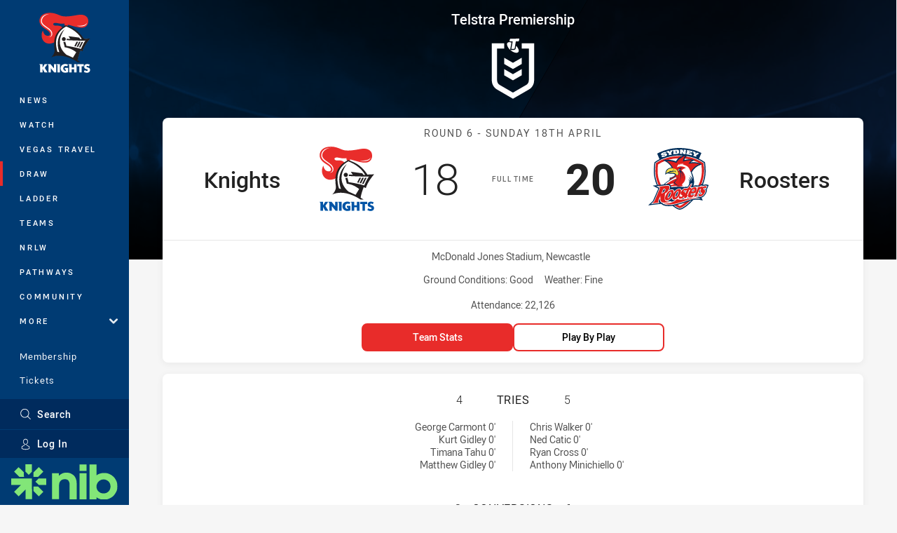

--- FILE ---
content_type: text/html; charset=utf-8
request_url: https://www.newcastleknights.com.au/draw/nrl-premiership/2004/round-6-knights-vs-roosters/
body_size: 24555
content:




<!DOCTYPE html>
<html lang="en" class="no-js-keyboard-focus">
<head>
  <meta charset="utf-8" />
  <meta http-equiv="X-UA-Compatible" content="IE=edge" />
  <meta name="HandheldFriendly" content="true" />
  <meta name="MobileOptimized" content="320" />  
  <meta name="viewport" content="width=device-width, initial-scale=1" />
  <script src="https://cdn.optimizely.com/js/26919700052.js"></script>
  <title>Round 6: Knights v Roosters | Knights</title>
  <script>document.documentElement.classList.remove('no-js');</script>

<link rel="preload" as="font" href="/Client/dist/public/fonts/rl2-bold.woff2" crossorigin>
<link rel="preload" as="font" href="/Client/dist/public/fonts/rl2-medium.woff2" crossorigin>
<link rel="preload" as="font" href="/Client/dist/public/fonts/rl2-regular.woff2" crossorigin>

<link href="/Client/dist/styles.48F64E1C.css" rel="stylesheet" />
  
  <link rel="manifest" href="/manifest.json" />
  <script charset="UTF-8" type="text/javascript">
  window["adrum-start-time"] = new Date().getTime();
  (function(config){
      config.appKey = "SY-AAB-NTB";
      config.adrumExtUrlHttp = "http://cdn.appdynamics.com";
      config.adrumExtUrlHttps = "https://cdn.appdynamics.com";
      config.beaconUrlHttp = "http://syd-col.eum-appdynamics.com";
      config.beaconUrlHttps = "https://syd-col.eum-appdynamics.com";
      config.useHTTPSAlways = true;
      config.resTiming = {"bufSize":200,"clearResTimingOnBeaconSend":true};
      config.maxUrlLength = 512;
  })(window["adrum-config"] || (window["adrum-config"] = {}));
  </script>
  <script src="//cdn.appdynamics.com/adrum/adrum-23.3.0.4265.js"></script>

    <link href="https://www.nrl.com/draw/nrl-premiership/2004/round-6/knights-v-roosters/" rel="canonical" />
  <script>
    window.NRL_SITE_THEME = {"key":"knights","logos":{"badge-basic24-mono.svg":"202512030522","badge-basic24.svg":"202512030522","badge-light.png":"202512030522","badge-light.svg":"202512030522","badge.png":"202512030522","badge.svg":"202512030522","header-background.png":"202512030522","header-background.svg":"202512030522","silhouette.png":"202512030522","silhouette.svg":"202512030522","text.svg":"202512030522"}};
      window.NRL_PAGE_DATA = {"name":"Round 6: Knights v Roosters","pageId":112347,"pageType":"match","path":"78756360/knights.web/match/post","published":"2017-09-26T05:48:13+00:00","siteName":"Knights","age":"unknown","gen":"unknown","birthYear":"unknown"};
      window.dataLayer = [window.NRL_PAGE_DATA];
          window.NRL_RECAPTCHA_DATA = { key: "6Lerp2kUAAAAABYscFaWwboSP3DaaFwY9TjZOR26"};
    window.NRL_SITE_CONFIG = {watchingThatEnabled: true, };
  </script>

<script type="text/javascript">
<!-- Google Tag Manager -->
(function(w,d,s,l,i){w[l]=w[l]||[];w[l].push({'gtm.start':new Date().getTime(),event:'gtm.js'});
var f=d.getElementsByTagName(s)[0],
j=d.createElement(s),dl=l!='dataLayer'?'&l='+l:'';j.async=true;j.src=
'https://www.googletagmanager.com/gtm.js?id='+i+dl;f.parentNode.insertBefore(j,f);
})(window,document,'script','dataLayer','GTM-PV42QSK');
<!-- End Google Tag Manager -->
</script>
  


<meta itemprop="name" property="og:title" />
  <meta name="description" property="og:description" content="Round 6: Knights v Roosters" />
  <meta itemprop="description" content="Round 6: Knights v Roosters" />


  <meta itemprop="image" property="og:image" content="https://www.newcastleknights.com.au/siteassets/branding/knights-shareable-image.jpg?center=0.3%2C0.5&amp;preset=share" />
  <meta name="twitter:card" content="summary_large_image" />
  <meta name="twitter:site" content="@NRLKnights" />
<meta property="og:locale" content="en_AU" />
<meta property="og:type" content="website" />
<meta property="og:url" content="https://www.newcastleknights.com.au/draw/nrl-premiership/2004/round-6-knights-vs-roosters/" />

  <meta property="og:site_name" content="Newcastle Knights" />

  <meta name="robots" content="index, follow, max-image-preview:large">

  <link rel="apple-touch-icon" sizes="180x180" href="/client/dist/favicons/knights-180x180.png?bust=202512011">
  <link rel="icon" type="image/png" sizes="16x16" href="/client/dist/favicons/knights-16x16.png?bust=202512011">
  <link rel="icon" type="image/png" sizes="32x32" href="/client/dist/favicons/knights-32x32.png?bust=202512011">
  <link rel="icon" type="image/png" sizes="192x192" href="/client/dist/favicons/knights-192x192.png?bust=202512011">
  <link rel="icon" type="image/png" sizes="260x260" href="/client/dist/favicons/knights-260x260.png?bust=202512011">
  <link rel="mask-icon" href="/client/dist/logos/knights-silhouette.svg?bust=202512011" color="#111111">

  

  
</head>
<body class="t-root t-knights ">
  <noscript> <iframe src="https://www.googletagmanager.com/ns.html?id=GTM-PV42QSK" height="0" width="0" style="display:none;visibility:hidden"></iframe> </noscript>
  <a aria-label="Press enter to skip to main content"
     class="keyboard-navigation u-border"
     href="#main-content">
    Skip to main content
  </a>
  <div id="nrl-dummy-ad"
       class="o-ad o-ad-dummy pub_300x250 pub_300x250m pub_728x90 text-ad textAd text_ad text_ads text-ads text-ad-links"></div>
  <script>!function () { function o(o, e, n) { var i = o + "-svg", t = new XMLHttpRequest, s = document.body, d = document.createElement("div"), a = n || window.location.protocol + "//" + window.location.hostname + (window.location.port ? ":" + window.location.port : ""), c = a + e, l = " no-svg"; if (d.id = i, s.insertBefore(d, s.childNodes[0]), "withCredentials" in t) t.withCredentials, t.open("GET", c, !0); else { if ("undefined" == typeof XDomainRequest) return void (s.className += l); t = new XDomainRequest, t.open("GET", c) } t.onload = function () { d.className = "u-visually-hidden", d.innerHTML = t.responseText }, t.onerror = function () { s.className += l }, setTimeout(function () { t.send() }, 0) } o("icons", "/Client/dist/svg/icons-sprite.CBB083B4.svg")}()</script>


  <div class="l-page ">
    <div class="l-page__secondary">


  <div id="vue-navigation"
       class="pre-quench t- u-print-display-none">
    <nav aria-labelledby="navigation-title"
         class="navigation u-t-bg-color-primary "
         role="navigation"
         ref="navigation"
         :class="[positionClass, {'is-expanded': state.isNavExpanded}]"
    >

      <div class="navigation__headroom" id="js-headroom">
        <div class="navigation__header js-parallax-adjuster"
             ref="navMainHeader"
             v-on:touchmove="preventTouchMove($event, 'navMainHeader')">
          <h2 id="navigation-title" class="u-visually-hidden">Main</h2>

          <button aria-controls="navigation-menu"
                  aria-haspopup="true"
                  aria-label="Main navigation"
                  class="navigation-hamburger u-disable-hover-when-supports-touch"
                  v-bind:aria-expanded="state.isNavExpanded"
                  v-on:click="toggleNav()">
            <svg-icon class="navigation-hamburger__svg"
                      v-bind:icon="state.isNavExpanded ? 'cross' : 'hamburger'"></svg-icon>
          </button>

          <div class="navigation-logo">
            <a href="/" class="navigation-logo__link">
              <img alt="knights logo" class="navigation-logo__badge" src="/.theme/knights/badge-light.svg?bust=202512030522" />
              <img alt="knights logo" class="navigation-logo__text" src="/.theme/knights/text.svg?bust=202512030522" />
            </a>
          </div>
          <a
            aria-label="Search"
            class="navigation-search__small-screen-button"
            href="/search/"
          >
            <svg role="img" focusable="false" class="o-svg navigation-search__small-screen-svg">
              <use xlink:href="#svg-magnifier"/>
            </svg>
          </a>
        </div>
      </div>

      <div
        class="navigation__menu u-t-border-color-tint"
        id="navigation-menu"
        tabindex="-1"
        ref="navigationMenu"
      >
        <custom-scrollbar
          class="o-themed-scrollbar u-flex-grow-1 u-overflow-hidden"
          direction="vertical"
          id="navigation"
          ref="scrollbar"
          thumb-class="u-t-bg-color-secondary"
        >
          <div
            class="u-t-bg-color-primary u-t-border-color-tint-rm"
            slot="custom-scroll-target"
          >
            <ul class="navigation-list navigation-list--primary">
  <li>
    <a 
      class="navigation-list__link navigation-left-border u-disable-hover-when-supports-touch u-t-border-color-highlight-on-hover"
      href="/news/"
      v-bind:aria-current="isSelected('/news/', false)"
      v-bind:class="{ 'u-t-border-color-highlight is-selected': isSelected('/news/') }">
      News
    </a>
  </li>
  <li>
    <a 
      class="navigation-list__link navigation-left-border u-disable-hover-when-supports-touch u-t-border-color-highlight-on-hover"
      href="/watch/"
      v-bind:aria-current="isSelected('/watch/', false)"
      v-bind:class="{ 'u-t-border-color-highlight is-selected': isSelected('/watch/') }">
      Watch
    </a>
  </li>
  <li>
    <a 
      class="navigation-list__link navigation-left-border u-disable-hover-when-supports-touch u-t-border-color-highlight-on-hover"
      href="https://knights.htg.com.au/"
      rel="noopener noreferrer"
      target="_blank"
      v-bind:aria-current="isSelected('https://knights.htg.com.au/', false)"
      v-bind:class="{ 'u-t-border-color-highlight is-selected': isSelected('https://knights.htg.com.au/') }">
      Vegas Travel
    </a>
  </li>
  <li>
    <a 
      class="navigation-list__link navigation-left-border u-disable-hover-when-supports-touch u-t-border-color-highlight-on-hover"
      href="/draw/"
      v-bind:aria-current="isSelected('/draw/', false)"
      v-bind:class="{ 'u-t-border-color-highlight is-selected': isSelected('/draw/') }">
      Draw
    </a>
  </li>
  <li>
    <a 
      class="navigation-list__link navigation-left-border u-disable-hover-when-supports-touch u-t-border-color-highlight-on-hover"
      href="/ladder/"
      v-bind:aria-current="isSelected('/ladder/', false)"
      v-bind:class="{ 'u-t-border-color-highlight is-selected': isSelected('/ladder/') }">
      Ladder
    </a>
  </li>
  <li>
    <a 
      class="navigation-list__link navigation-left-border u-disable-hover-when-supports-touch u-t-border-color-highlight-on-hover"
      href="/teams/"
      v-bind:aria-current="isSelected('/teams/', false)"
      v-bind:class="{ 'u-t-border-color-highlight is-selected': isSelected('/teams/') }">
      Teams
    </a>
  </li>
  <li>
    <a 
      class="navigation-list__link navigation-left-border u-disable-hover-when-supports-touch u-t-border-color-highlight-on-hover"
      href="/nrlw/"
      v-bind:aria-current="isSelected('/nrlw/', false)"
      v-bind:class="{ 'u-t-border-color-highlight is-selected': isSelected('/nrlw/') }">
      NRLW
    </a>
  </li>
  <li>
    <a 
      class="navigation-list__link navigation-left-border u-disable-hover-when-supports-touch u-t-border-color-highlight-on-hover"
      href="/pathways/"
      v-bind:aria-current="isSelected('/pathways/', false)"
      v-bind:class="{ 'u-t-border-color-highlight is-selected': isSelected('/pathways/') }">
      Pathways
    </a>
  </li>
  <li>
    <a 
      class="navigation-list__link navigation-left-border u-disable-hover-when-supports-touch u-t-border-color-highlight-on-hover"
      href="/community/"
      v-bind:aria-current="isSelected('/community/', false)"
      v-bind:class="{ 'u-t-border-color-highlight is-selected': isSelected('/community/') }">
      Community
    </a>
  </li>
                              <li>
                  <collapsible
                    button-class="navigation-list__link u-disable-hover-when-supports-touch u-spacing-pr-16 u-t-border-color-highlight-on-hover"
                    is-menu-button
                    v-bind:is-expanded-on-mount="isMoreExpandedOnMount"
                    v-on:collapsible-toggled="handleMenuButtonToggle"
                  >
                    <template slot="button-content">
                      More
                    </template>
                    <ul
                      class="navigation-list navigation-list--more u-t-bg-color-tint"
                      slot="button-target"
                      v-cloak
                    >
  <li>
    <a 
      class="navigation-list__link navigation-left-border u-disable-hover-when-supports-touch u-t-border-color-highlight-on-hover"
      href="/about/"
      v-bind:aria-current="isSelected('/about/', true)"
      v-bind:class="{ 'u-t-border-color-highlight is-selected': isSelected('/about/') }">
      About
    </a>
  </li>
  <li>
    <a 
      class="navigation-list__link navigation-left-border u-disable-hover-when-supports-touch u-t-border-color-highlight-on-hover"
      href="/more/stadium-information/"
      v-bind:aria-current="isSelected('/more/stadium-information/', true)"
      v-bind:class="{ 'u-t-border-color-highlight is-selected': isSelected('/more/stadium-information/') }">
      Stadium Information
    </a>
  </li>
  <li>
    <a 
      class="navigation-list__link navigation-left-border u-disable-hover-when-supports-touch u-t-border-color-highlight-on-hover"
      href="https://knightscoe.com.au/"
      rel="noopener noreferrer"
      target="_blank"
      v-bind:aria-current="isSelected('https://knightscoe.com.au/', true)"
      v-bind:class="{ 'u-t-border-color-highlight is-selected': isSelected('https://knightscoe.com.au/') }">
      Centre of Excellence
    </a>
  </li>
  <li>
    <a 
      class="navigation-list__link navigation-left-border u-disable-hover-when-supports-touch u-t-border-color-highlight-on-hover"
      href="/more/game-day/"
      v-bind:aria-current="isSelected('/more/game-day/', true)"
      v-bind:class="{ 'u-t-border-color-highlight is-selected': isSelected('/more/game-day/') }">
      Game Day
    </a>
  </li>
  <li>
    <a 
      class="navigation-list__link navigation-left-border u-disable-hover-when-supports-touch u-t-border-color-highlight-on-hover"
      href="/more/red-energy-newcastle-knights-dance-squad/"
      v-bind:aria-current="isSelected('/more/red-energy-newcastle-knights-dance-squad/', true)"
      v-bind:class="{ 'u-t-border-color-highlight is-selected': isSelected('/more/red-energy-newcastle-knights-dance-squad/') }">
      Red Energy Newcastle Knights Dance Squad
    </a>
  </li>
  <li>
    <a 
      class="navigation-list__link navigation-left-border u-disable-hover-when-supports-touch u-t-border-color-highlight-on-hover"
      href="https://fantasy.nrl.com/"
      rel="noopener noreferrer"
      target="_blank"
      v-bind:aria-current="isSelected('https://fantasy.nrl.com/', true)"
      v-bind:class="{ 'u-t-border-color-highlight is-selected': isSelected('https://fantasy.nrl.com/') }">
      Fantasy
    </a>
  </li>
  <li>
    <a 
      class="navigation-list__link navigation-left-border u-disable-hover-when-supports-touch u-t-border-color-highlight-on-hover"
      href="https://tipping.nrl.com/"
      rel="noopener noreferrer"
      target="_blank"
      v-bind:aria-current="isSelected('https://tipping.nrl.com/', true)"
      v-bind:class="{ 'u-t-border-color-highlight is-selected': isSelected('https://tipping.nrl.com/') }">
      Tipping
    </a>
  </li>
                    </ul>
                  </collapsible>
                </li>
            </ul>

            <ul class="navigation-list navigation-list--secondary">
  <li>
    <a 
      class="navigation-list__link navigation-left-border u-disable-hover-when-supports-touch u-t-border-color-highlight-on-hover"
      href="https://knightshub.com.au/membership/"
      rel="noopener noreferrer"
      target="_blank"
      v-bind:aria-current="isSelected('https://knightshub.com.au/membership/', false)"
      v-bind:class="{ 'u-t-border-color-highlight is-selected': isSelected('https://knightshub.com.au/membership/') }">
      Membership
    </a>
  </li>
  <li>
    <a 
      class="navigation-list__link navigation-left-border u-disable-hover-when-supports-touch u-t-border-color-highlight-on-hover"
      href="https://knightshub.com.au/tickets/"
      rel="noopener noreferrer"
      target="_blank"
      v-bind:aria-current="isSelected('https://knightshub.com.au/tickets/', false)"
      v-bind:class="{ 'u-t-border-color-highlight is-selected': isSelected('https://knightshub.com.au/tickets/') }">
      Tickets
    </a>
  </li>
  <li>
    <a 
      class="navigation-list__link navigation-left-border u-disable-hover-when-supports-touch u-t-border-color-highlight-on-hover"
      href="https://shop.newcastleknights.com.au/"
      rel="noopener noreferrer"
      target="_blank"
      v-bind:aria-current="isSelected('https://shop.newcastleknights.com.au/', false)"
      v-bind:class="{ 'u-t-border-color-highlight is-selected': isSelected('https://shop.newcastleknights.com.au/') }">
      Shop
    </a>
  </li>
  <li>
    <a 
      class="navigation-list__link navigation-left-border u-disable-hover-when-supports-touch u-t-border-color-highlight-on-hover"
      href="http://knightshub.com.au/hospitality/"
      rel="noopener noreferrer"
      target="_blank"
      v-bind:aria-current="isSelected('http://knightshub.com.au/hospitality/', false)"
      v-bind:class="{ 'u-t-border-color-highlight is-selected': isSelected('http://knightshub.com.au/hospitality/') }">
      Corporate
    </a>
  </li>
            </ul>

          </div>
        </custom-scrollbar>
        <div>
            <a
              class="navigation-search navigation-left-border u-t-bg-color-tint u-t-border-color-highlight-on-hover"
              href="/search/"
              v-bind:aria-current="isSelected('/search/')"
              v-bind:class="{ 'u-t-border-color-highlight is-selected': isSelected('/search/') }"
            >
              <div class="navigation-search__link">
                <svg
                  class="o-svg navigation-search__svg"
                  focusable="false"
                  role="img"
                >
                  <use xlink:href="#svg-magnifier" />
                </svg>
                Search
              </div>
            </a>
                        <div class="navigation-account">
                <a
                  aria-controls="nrl-account"
                  class="navigation-account-button navigation-left-border u-flex-grow-1 u-t-bg-color-tint u-t-border-color-highlight-on-hover"
                  href="/account/login?ReturnUrl=%2Fdraw%2Fnrl-premiership%2F2004%2Fround-6-knights-vs-roosters%2F"
                >
                  <svg
                    role="img"
                    focusable="false"
                    class="o-svg navigation-account-button__svg"
                  >
                    <use xlink:href="#svg-bust" />
                  </svg>
                  Log In
                </a>
              </div>

            <div
              class="navigation-sponsor u-t-border-color-tint"
              ref="navMainSponsor"
              v-on:touchmove="preventTouchMove($event, 'navMainSponsor')"
            >
              <h3
                class="u-visually-hidden"
                id="navigation-sponsor-title"
              >
                Major Sponsors
              </h3>
              <ul class="navigation-sponsor__list">
                  <li class="navigation-sponsor__list-item">
                    <a
                      class="navigation-sponsor__link"
                      href="https://www.nib.com.au/"
                      rel="noopener noreferrer"
                      target="_blank"
                    >
                      <img
                        alt="nib"
                        class="navigation-sponsor__svg"
                        src="https://www.newcastleknights.com.au/contentassets/e6e6c593dc6740b9becb512bedd67460/nib-core-logo-bright-green-rgb.svg?preset=sponsor-navigation"
                      />
                    </a>
                  </li>
              </ul>
            </div>
        </div>
      </div>
    </nav>
  </div>


    </div>
    <main class="l-page-primary" role="main">

      <div class="u-visually-hidden"
           data-nosnippet
           id="main-content"
           tabindex="-1">
        You have skipped the navigation, tab for page content
      </div>
      <div class="l-page-primary__top ">

        









<div class="hero-wrap">
  <div class="hero hero-size--match-centre hero--match-centre hero--position-absolute o-hero-gradient o-hero-gradient--black">
      <div class="t-knights">
        <div class="hero__angle-overlay hero__angle-overlay--left o-skewed-block u-mix-blend-mode-multiply u-t-bg-color-primary"></div>
      </div>
      <div class="t-roosters">
        <div class="hero__angle-overlay hero__angle-overlay--right o-skewed-block u-mix-blend-mode-multiply u-t-bg-color-primary"></div>
      </div>

    <picture>
      <source media="(max-width: 47.9375em)" srcset="/Resources/Images/fallback/match-centre-bg-small-768x596.jpg?preset=hero-match-small" />
      <img class="hero__image " src="/Resources/Images/fallback/match-centre-bg-large-1736x370.jpg?preset=hero-match-large" alt="Knights v Roosters" />
    </picture>
  </div>
</div>

  <div class="l-content pre-quench" id="vue-match-centre" q-data="{&quot;callToAction&quot;:{&quot;accessibleText&quot;:&quot;Team Stats for Knights v Roosters&quot;,&quot;text&quot;:&quot;Team Stats&quot;,&quot;url&quot;:&quot;https://www.newcastleknights.com.au/draw/nrl-premiership/2004/round-6-knights-vs-roosters/#tab-team-stats&quot;,&quot;type&quot;:&quot;TeamStats&quot;},&quot;match&quot;:{&quot;matchId&quot;:&quot;20041110660&quot;,&quot;matchMode&quot;:&quot;Post&quot;,&quot;matchState&quot;:&quot;FullTime&quot;,&quot;updated&quot;:&quot;2024-09-07T12:31:20Z&quot;,&quot;gameSeconds&quot;:4800,&quot;roundNumber&quot;:6,&quot;roundTitle&quot;:&quot;Round 6&quot;,&quot;startTime&quot;:&quot;2004-04-18T00:00:00Z&quot;,&quot;url&quot;:&quot;/draw/nrl-premiership/2004/round-6-knights-vs-roosters/&quot;,&quot;homeTeam&quot;:{&quot;teamId&quot;:500003,&quot;nickName&quot;:&quot;Knights&quot;,&quot;name&quot;:&quot;Newcastle Knights&quot;,&quot;score&quot;:18,&quot;theme&quot;:{&quot;key&quot;:&quot;knights&quot;,&quot;logos&quot;:{&quot;badge-basic24-mono.svg&quot;:&quot;202512030522&quot;,&quot;badge-basic24.svg&quot;:&quot;202512030522&quot;,&quot;badge-light.png&quot;:&quot;202512030522&quot;,&quot;badge-light.svg&quot;:&quot;202512030522&quot;,&quot;badge.png&quot;:&quot;202512030522&quot;,&quot;badge.svg&quot;:&quot;202512030522&quot;,&quot;header-background.png&quot;:&quot;202512030522&quot;,&quot;header-background.svg&quot;:&quot;202512030522&quot;,&quot;silhouette.png&quot;:&quot;202512030522&quot;,&quot;silhouette.svg&quot;:&quot;202512030522&quot;,&quot;text.svg&quot;:&quot;202512030522&quot;}},&quot;players&quot;:[{&quot;firstName&quot;:&quot;Robbie&quot;,&quot;lastName&quot;:&quot;O&#39;Davis&quot;,&quot;position&quot;:&quot;Fullback&quot;,&quot;headImage&quot;:&quot;/Resources/Images/fallback/head-shot.png&quot;,&quot;bodyImage&quot;:&quot;/Resources/Images/fallback/body-shot.png&quot;,&quot;playerId&quot;:877,&quot;number&quot;:1,&quot;isOnField&quot;:true},{&quot;firstName&quot;:&quot;Matthew&quot;,&quot;lastName&quot;:&quot;Gidley&quot;,&quot;position&quot;:&quot;Centre&quot;,&quot;headImage&quot;:&quot;/Resources/Images/fallback/head-shot.png&quot;,&quot;bodyImage&quot;:&quot;/Resources/Images/fallback/body-shot.png&quot;,&quot;playerId&quot;:502018,&quot;number&quot;:3,&quot;isOnField&quot;:true},{&quot;firstName&quot;:&quot;Timana&quot;,&quot;lastName&quot;:&quot;Tahu&quot;,&quot;position&quot;:&quot;Winger&quot;,&quot;headImage&quot;:&quot;/Resources/Images/fallback/head-shot.png&quot;,&quot;bodyImage&quot;:&quot;/Resources/Images/fallback/body-shot.png&quot;,&quot;playerId&quot;:500386,&quot;number&quot;:4,&quot;isOnField&quot;:true},{&quot;firstName&quot;:&quot;George&quot;,&quot;lastName&quot;:&quot;Carmont&quot;,&quot;position&quot;:&quot;Winger&quot;,&quot;headImage&quot;:&quot;/Resources/Images/fallback/head-shot.png&quot;,&quot;bodyImage&quot;:&quot;/Resources/Images/fallback/body-shot.png&quot;,&quot;playerId&quot;:404,&quot;number&quot;:5,&quot;isOnField&quot;:true},{&quot;firstName&quot;:&quot;Steve&quot;,&quot;lastName&quot;:&quot;Witt&quot;,&quot;position&quot;:&quot;Five-Eighth&quot;,&quot;headImage&quot;:&quot;/Resources/Images/fallback/head-shot.png&quot;,&quot;bodyImage&quot;:&quot;/Resources/Images/fallback/body-shot.png&quot;,&quot;playerId&quot;:1010,&quot;number&quot;:6,&quot;isOnField&quot;:true},{&quot;firstName&quot;:&quot;Kurt&quot;,&quot;lastName&quot;:&quot;Gidley&quot;,&quot;position&quot;:&quot;Halfback&quot;,&quot;headImage&quot;:&quot;/Resources/Images/fallback/head-shot.png&quot;,&quot;bodyImage&quot;:&quot;/Resources/Images/fallback/body-shot.png&quot;,&quot;playerId&quot;:500373,&quot;number&quot;:7,&quot;isOnField&quot;:true},{&quot;firstName&quot;:&quot;Josh&quot;,&quot;lastName&quot;:&quot;Perry&quot;,&quot;position&quot;:&quot;Prop&quot;,&quot;headImage&quot;:&quot;/Resources/Images/fallback/head-shot.png&quot;,&quot;bodyImage&quot;:&quot;/Resources/Images/fallback/body-shot.png&quot;,&quot;playerId&quot;:501757,&quot;number&quot;:8,&quot;isOnField&quot;:true},{&quot;firstName&quot;:&quot;Danny&quot;,&quot;lastName&quot;:&quot;Buderus&quot;,&quot;position&quot;:&quot;Hooker&quot;,&quot;headImage&quot;:&quot;/Resources/Images/fallback/head-shot.png&quot;,&quot;bodyImage&quot;:&quot;/Resources/Images/fallback/body-shot.png&quot;,&quot;playerId&quot;:500048,&quot;number&quot;:9,&quot;isOnField&quot;:true},{&quot;firstName&quot;:&quot;Adam&quot;,&quot;lastName&quot;:&quot;Woolnough&quot;,&quot;position&quot;:&quot;Prop&quot;,&quot;headImage&quot;:&quot;/Resources/Images/fallback/head-shot.png&quot;,&quot;bodyImage&quot;:&quot;/Resources/Images/fallback/body-shot.png&quot;,&quot;playerId&quot;:31,&quot;number&quot;:10,&quot;isOnField&quot;:true},{&quot;firstName&quot;:&quot;Andrew&quot;,&quot;lastName&quot;:&quot;Price&quot;,&quot;position&quot;:&quot;2nd Row&quot;,&quot;headImage&quot;:&quot;/Resources/Images/fallback/head-shot.png&quot;,&quot;bodyImage&quot;:&quot;/Resources/Images/fallback/body-shot.png&quot;,&quot;playerId&quot;:69,&quot;number&quot;:11,&quot;isOnField&quot;:true},{&quot;firstName&quot;:&quot;Daniel&quot;,&quot;lastName&quot;:&quot;Abraham&quot;,&quot;position&quot;:&quot;2nd Row&quot;,&quot;headImage&quot;:&quot;/Resources/Images/fallback/head-shot.png&quot;,&quot;bodyImage&quot;:&quot;/Resources/Images/fallback/body-shot.png&quot;,&quot;playerId&quot;:273,&quot;number&quot;:12,&quot;isOnField&quot;:true},{&quot;firstName&quot;:&quot;Ben&quot;,&quot;lastName&quot;:&quot;Kennedy&quot;,&quot;position&quot;:&quot;Lock&quot;,&quot;headImage&quot;:&quot;/Resources/Images/fallback/head-shot.png&quot;,&quot;bodyImage&quot;:&quot;/Resources/Images/fallback/body-shot.png&quot;,&quot;playerId&quot;:501980,&quot;number&quot;:13,&quot;isOnField&quot;:true},{&quot;firstName&quot;:&quot;Matt&quot;,&quot;lastName&quot;:&quot;Parsons&quot;,&quot;position&quot;:&quot;Interchange&quot;,&quot;headImage&quot;:&quot;/Resources/Images/fallback/head-shot.png&quot;,&quot;bodyImage&quot;:&quot;/Resources/Images/fallback/body-shot.png&quot;,&quot;playerId&quot;:709,&quot;number&quot;:14,&quot;isOnField&quot;:false},{&quot;firstName&quot;:&quot;Matt&quot;,&quot;lastName&quot;:&quot;Kennedy&quot;,&quot;position&quot;:&quot;Interchange&quot;,&quot;headImage&quot;:&quot;/Resources/Images/fallback/head-shot.png&quot;,&quot;bodyImage&quot;:&quot;/Resources/Images/fallback/body-shot.png&quot;,&quot;playerId&quot;:706,&quot;number&quot;:15,&quot;isOnField&quot;:false},{&quot;firstName&quot;:&quot;Todd&quot;,&quot;lastName&quot;:&quot;Lowrie&quot;,&quot;position&quot;:&quot;Interchange&quot;,&quot;headImage&quot;:&quot;/Resources/Images/fallback/head-shot.png&quot;,&quot;bodyImage&quot;:&quot;/Resources/Images/fallback/body-shot.png&quot;,&quot;playerId&quot;:500259,&quot;number&quot;:16,&quot;isOnField&quot;:false},{&quot;firstName&quot;:&quot;Clint&quot;,&quot;lastName&quot;:&quot;Newton&quot;,&quot;position&quot;:&quot;Interchange&quot;,&quot;headImage&quot;:&quot;/Resources/Images/fallback/head-shot.png&quot;,&quot;bodyImage&quot;:&quot;/Resources/Images/fallback/body-shot.png&quot;,&quot;playerId&quot;:500962,&quot;number&quot;:17,&quot;isOnField&quot;:false},{&quot;firstName&quot;:&quot;Russell&quot;,&quot;lastName&quot;:&quot;Richardson&quot;,&quot;position&quot;:&quot;Centre&quot;,&quot;headImage&quot;:&quot;/Resources/Images/fallback/head-shot.png&quot;,&quot;bodyImage&quot;:&quot;/Resources/Images/fallback/body-shot.png&quot;,&quot;playerId&quot;:901,&quot;number&quot;:18,&quot;isOnField&quot;:true}],&quot;scoring&quot;:{&quot;conversions&quot;:{&quot;summaries&quot;:[&quot;Daniel Abraham 0&#39;&quot;],&quot;attempts&quot;:0,&quot;made&quot;:3},&quot;halfTimeScore&quot;:0,&quot;tries&quot;:{&quot;summaries&quot;:[&quot;George Carmont 0&#39;&quot;,&quot;Kurt Gidley 0&#39;&quot;,&quot;Timana Tahu 0&#39;&quot;,&quot;Matthew Gidley 0&#39;&quot;],&quot;made&quot;:4}},&quot;url&quot;:&quot;https://www.newcastleknights.com.au/teams/nrl-premiership/newcastle-knights/&quot;},&quot;awayTeam&quot;:{&quot;teamId&quot;:500001,&quot;nickName&quot;:&quot;Roosters&quot;,&quot;name&quot;:&quot;Sydney Roosters&quot;,&quot;score&quot;:20,&quot;theme&quot;:{&quot;key&quot;:&quot;roosters&quot;,&quot;logos&quot;:{&quot;badge-basic24-mono.svg&quot;:&quot;202512030522&quot;,&quot;badge-basic24.svg&quot;:&quot;202512030522&quot;,&quot;badge.png&quot;:&quot;202512030522&quot;,&quot;badge.svg&quot;:&quot;202512030522&quot;,&quot;header-background.png&quot;:&quot;202512030522&quot;,&quot;header-background.svg&quot;:&quot;202512030522&quot;,&quot;silhouette.png&quot;:&quot;202512030522&quot;,&quot;silhouette.svg&quot;:&quot;202512030522&quot;,&quot;text.svg&quot;:&quot;202512030522&quot;}},&quot;players&quot;:[{&quot;firstName&quot;:&quot;Anthony&quot;,&quot;lastName&quot;:&quot;Minichiello&quot;,&quot;position&quot;:&quot;Fullback&quot;,&quot;headImage&quot;:&quot;/Resources/Images/fallback/head-shot.png&quot;,&quot;bodyImage&quot;:&quot;/Resources/Images/fallback/body-shot.png&quot;,&quot;playerId&quot;:500001,&quot;number&quot;:1,&quot;isOnField&quot;:true},{&quot;firstName&quot;:&quot;Todd&quot;,&quot;lastName&quot;:&quot;Byrne&quot;,&quot;position&quot;:&quot;Winger&quot;,&quot;headImage&quot;:&quot;/Resources/Images/fallback/head-shot.png&quot;,&quot;bodyImage&quot;:&quot;/Resources/Images/fallback/body-shot.png&quot;,&quot;playerId&quot;:1047,&quot;number&quot;:2,&quot;isOnField&quot;:true},{&quot;firstName&quot;:&quot;Ryan&quot;,&quot;lastName&quot;:&quot;Cross&quot;,&quot;position&quot;:&quot;Centre&quot;,&quot;headImage&quot;:&quot;/Resources/Images/fallback/head-shot.png&quot;,&quot;bodyImage&quot;:&quot;/Resources/Images/fallback/body-shot.png&quot;,&quot;playerId&quot;:902,&quot;number&quot;:3,&quot;isOnField&quot;:true},{&quot;firstName&quot;:&quot;Justin&quot;,&quot;lastName&quot;:&quot;Hodges&quot;,&quot;position&quot;:&quot;Centre&quot;,&quot;headImage&quot;:&quot;/Resources/Images/fallback/head-shot.png&quot;,&quot;bodyImage&quot;:&quot;/Resources/Images/fallback/body-shot.png&quot;,&quot;playerId&quot;:500255,&quot;number&quot;:4,&quot;isOnField&quot;:true},{&quot;firstName&quot;:&quot;Chris&quot;,&quot;lastName&quot;:&quot;Walker&quot;,&quot;position&quot;:&quot;Winger&quot;,&quot;headImage&quot;:&quot;/Resources/Images/fallback/head-shot.png&quot;,&quot;bodyImage&quot;:&quot;/Resources/Images/fallback/body-shot.png&quot;,&quot;playerId&quot;:217,&quot;number&quot;:5,&quot;isOnField&quot;:true},{&quot;firstName&quot;:&quot;Brad&quot;,&quot;lastName&quot;:&quot;Fittler&quot;,&quot;position&quot;:&quot;Five-Eighth&quot;,&quot;headImage&quot;:&quot;/Resources/Images/fallback/head-shot.png&quot;,&quot;bodyImage&quot;:&quot;/Resources/Images/fallback/body-shot.png&quot;,&quot;playerId&quot;:502023,&quot;number&quot;:6,&quot;isOnField&quot;:true},{&quot;firstName&quot;:&quot;Brett&quot;,&quot;lastName&quot;:&quot;Finch&quot;,&quot;position&quot;:&quot;Halfback&quot;,&quot;headImage&quot;:&quot;/Resources/Images/fallback/head-shot.png&quot;,&quot;bodyImage&quot;:&quot;/Resources/Images/fallback/body-shot.png&quot;,&quot;playerId&quot;:500968,&quot;number&quot;:7,&quot;isOnField&quot;:true},{&quot;firstName&quot;:&quot;Peter&quot;,&quot;lastName&quot;:&quot;Cusack&quot;,&quot;position&quot;:&quot;Prop&quot;,&quot;headImage&quot;:&quot;/Resources/Images/fallback/head-shot.png&quot;,&quot;bodyImage&quot;:&quot;/Resources/Images/fallback/body-shot.png&quot;,&quot;playerId&quot;:1150,&quot;number&quot;:8,&quot;isOnField&quot;:true},{&quot;firstName&quot;:&quot;Heath&quot;,&quot;lastName&quot;:&quot;L&#39;Estrange&quot;,&quot;position&quot;:&quot;Interchange&quot;,&quot;headImage&quot;:&quot;/Resources/Images/fallback/head-shot.png&quot;,&quot;bodyImage&quot;:&quot;/Resources/Images/fallback/body-shot.png&quot;,&quot;playerId&quot;:501749,&quot;number&quot;:9,&quot;isOnField&quot;:false},{&quot;firstName&quot;:&quot;Adrian&quot;,&quot;lastName&quot;:&quot;Morley&quot;,&quot;position&quot;:&quot;2nd Row&quot;,&quot;headImage&quot;:&quot;/Resources/Images/fallback/head-shot.png&quot;,&quot;bodyImage&quot;:&quot;/Resources/Images/fallback/body-shot.png&quot;,&quot;playerId&quot;:502169,&quot;number&quot;:10,&quot;isOnField&quot;:true},{&quot;firstName&quot;:&quot;Michael&quot;,&quot;lastName&quot;:&quot;Crocker&quot;,&quot;position&quot;:&quot;Hooker&quot;,&quot;headImage&quot;:&quot;/Resources/Images/fallback/head-shot.png&quot;,&quot;bodyImage&quot;:&quot;/Resources/Images/fallback/body-shot.png&quot;,&quot;playerId&quot;:501773,&quot;number&quot;:11,&quot;isOnField&quot;:true},{&quot;firstName&quot;:&quot;Chris&quot;,&quot;lastName&quot;:&quot;Flannery&quot;,&quot;position&quot;:&quot;2nd Row&quot;,&quot;headImage&quot;:&quot;/Resources/Images/fallback/head-shot.png&quot;,&quot;bodyImage&quot;:&quot;/Resources/Images/fallback/body-shot.png&quot;,&quot;playerId&quot;:501906,&quot;number&quot;:12,&quot;isOnField&quot;:true},{&quot;firstName&quot;:&quot;Luke&quot;,&quot;lastName&quot;:&quot;Ricketson&quot;,&quot;position&quot;:&quot;Lock&quot;,&quot;headImage&quot;:&quot;/Resources/Images/fallback/head-shot.png&quot;,&quot;bodyImage&quot;:&quot;/Resources/Images/fallback/body-shot.png&quot;,&quot;playerId&quot;:669,&quot;number&quot;:13,&quot;isOnField&quot;:true},{&quot;firstName&quot;:&quot;Chad&quot;,&quot;lastName&quot;:&quot;Robinson&quot;,&quot;position&quot;:&quot;Interchange&quot;,&quot;headImage&quot;:&quot;/Resources/Images/fallback/head-shot.png&quot;,&quot;bodyImage&quot;:&quot;/Resources/Images/fallback/body-shot.png&quot;,&quot;playerId&quot;:191,&quot;number&quot;:14,&quot;isOnField&quot;:false},{&quot;firstName&quot;:&quot;Ned&quot;,&quot;lastName&quot;:&quot;Catic&quot;,&quot;position&quot;:&quot;Prop&quot;,&quot;headImage&quot;:&quot;/Resources/Images/fallback/head-shot.png&quot;,&quot;bodyImage&quot;:&quot;/Resources/Images/fallback/body-shot.png&quot;,&quot;playerId&quot;:782,&quot;number&quot;:15,&quot;isOnField&quot;:true},{&quot;firstName&quot;:&quot;Anthony&quot;,&quot;lastName&quot;:&quot;Tupou&quot;,&quot;position&quot;:&quot;Interchange&quot;,&quot;headImage&quot;:&quot;/Resources/Images/fallback/head-shot.png&quot;,&quot;bodyImage&quot;:&quot;/Resources/Images/fallback/body-shot.png&quot;,&quot;playerId&quot;:500814,&quot;number&quot;:16,&quot;isOnField&quot;:false},{&quot;firstName&quot;:&quot;George&quot;,&quot;lastName&quot;:&quot;Rose&quot;,&quot;position&quot;:&quot;Interchange&quot;,&quot;headImage&quot;:&quot;/Resources/Images/fallback/head-shot.png&quot;,&quot;bodyImage&quot;:&quot;/Resources/Images/fallback/body-shot.png&quot;,&quot;playerId&quot;:500034,&quot;number&quot;:17,&quot;isOnField&quot;:false}],&quot;scoring&quot;:{&quot;conversions&quot;:{&quot;summaries&quot;:[&quot;Michael Crocker 0&#39;&quot;,&quot;Brad Fittler 0&#39;&quot;],&quot;attempts&quot;:0,&quot;made&quot;:6},&quot;halfTimeScore&quot;:0,&quot;tries&quot;:{&quot;summaries&quot;:[&quot;Chris Walker 0&#39;&quot;,&quot;Ned Catic 0&#39;&quot;,&quot;Ryan Cross 0&#39;&quot;,&quot;Anthony Minichiello 0&#39;&quot;],&quot;made&quot;:5}},&quot;url&quot;:&quot;https://www.roosters.com.au/teams/nrl-premiership/sydney-roosters/&quot;},&quot;venue&quot;:&quot;McDonald Jones Stadium&quot;,&quot;venueCity&quot;:&quot;Newcastle&quot;,&quot;animateMatchClock&quot;:true,&quot;attendance&quot;:22126,&quot;competition&quot;:{&quot;competitionId&quot;:111,&quot;name&quot;:&quot;Telstra Premiership&quot;,&quot;theme&quot;:{&quot;key&quot;:&quot;nrl-premiership&quot;,&quot;logos&quot;:{&quot;badge-light.png&quot;:&quot;202512030522&quot;,&quot;badge-light.svg&quot;:&quot;202512030522&quot;,&quot;badge.png&quot;:&quot;202512030522&quot;,&quot;badge.svg&quot;:&quot;202512030522&quot;}}},&quot;groundConditions&quot;:&quot;Good&quot;,&quot;hasExtraTime&quot;:true,&quot;hasOnFieldTracking&quot;:true,&quot;positionGroups&quot;:[{&quot;title&quot;:&quot;Backs&quot;,&quot;positions&quot;:[{&quot;name&quot;:&quot;Fullback&quot;,&quot;homeProfileId&quot;:877,&quot;awayProfileId&quot;:500001},{&quot;name&quot;:&quot;Winger&quot;,&quot;homeProfileId&quot;:500386,&quot;awayProfileId&quot;:1047},{&quot;name&quot;:&quot;Centre&quot;,&quot;homeProfileId&quot;:502018,&quot;awayProfileId&quot;:902},{&quot;name&quot;:&quot;Centre&quot;,&quot;homeProfileId&quot;:901,&quot;awayProfileId&quot;:500255},{&quot;name&quot;:&quot;Winger&quot;,&quot;homeProfileId&quot;:404,&quot;awayProfileId&quot;:217},{&quot;name&quot;:&quot;Five-Eighth&quot;,&quot;homeProfileId&quot;:1010,&quot;awayProfileId&quot;:502023},{&quot;name&quot;:&quot;Halfback&quot;,&quot;homeProfileId&quot;:500373,&quot;awayProfileId&quot;:500968}]},{&quot;title&quot;:&quot;Forwards&quot;,&quot;positions&quot;:[{&quot;name&quot;:&quot;Prop&quot;,&quot;homeProfileId&quot;:501757,&quot;awayProfileId&quot;:1150},{&quot;name&quot;:&quot;Hooker&quot;,&quot;homeProfileId&quot;:500048,&quot;awayProfileId&quot;:501773},{&quot;name&quot;:&quot;Prop&quot;,&quot;homeProfileId&quot;:31,&quot;awayProfileId&quot;:782},{&quot;name&quot;:&quot;2nd Row&quot;,&quot;homeProfileId&quot;:69,&quot;awayProfileId&quot;:502169},{&quot;name&quot;:&quot;2nd Row&quot;,&quot;homeProfileId&quot;:273,&quot;awayProfileId&quot;:501906},{&quot;name&quot;:&quot;Lock&quot;,&quot;homeProfileId&quot;:501980,&quot;awayProfileId&quot;:669}]},{&quot;title&quot;:&quot;Interchange&quot;,&quot;positions&quot;:[{&quot;name&quot;:&quot;Interchange&quot;,&quot;homeProfileId&quot;:709,&quot;awayProfileId&quot;:501749},{&quot;name&quot;:&quot;Interchange&quot;,&quot;homeProfileId&quot;:706,&quot;awayProfileId&quot;:191},{&quot;name&quot;:&quot;Interchange&quot;,&quot;homeProfileId&quot;:500259,&quot;awayProfileId&quot;:500814},{&quot;name&quot;:&quot;Interchange&quot;,&quot;homeProfileId&quot;:500962,&quot;awayProfileId&quot;:500034}]}],&quot;segmentCount&quot;:2,&quot;segmentDuration&quot;:2400,&quot;showTeamPositions&quot;:false,&quot;showPlayerPositions&quot;:true,&quot;stats&quot;:{&quot;topPerformers&quot;:[{&quot;title&quot;:&quot;Most Tackles&quot;,&quot;homeTotal&quot;:31.0,&quot;homePlayerId&quot;:500048,&quot;awayTotal&quot;:42.0,&quot;awayPlayerId&quot;:501906},{&quot;title&quot;:&quot;Most Run Metres&quot;,&quot;homeTotal&quot;:152.0,&quot;homePlayerId&quot;:877,&quot;awayTotal&quot;:208.0,&quot;awayPlayerId&quot;:500001},{&quot;title&quot;:&quot;Most Line Breaks&quot;,&quot;homeTotal&quot;:1.0,&quot;homePlayerId&quot;:500386,&quot;awayTotal&quot;:2.0,&quot;awayPlayerId&quot;:500001}],&quot;groups&quot;:[{&quot;title&quot;:&quot;Attack&quot;,&quot;stats&quot;:[{&quot;title&quot;:&quot;All Run Metres&quot;,&quot;type&quot;:&quot;Number&quot;,&quot;homeValue&quot;:{&quot;value&quot;:1420.0,&quot;isLeader&quot;:false},&quot;awayValue&quot;:{&quot;value&quot;:1491.0,&quot;isLeader&quot;:true},&quot;keyStatOrder&quot;:3},{&quot;title&quot;:&quot;Line Breaks&quot;,&quot;type&quot;:&quot;Number&quot;,&quot;homeValue&quot;:{&quot;value&quot;:3.0,&quot;isLeader&quot;:false},&quot;awayValue&quot;:{&quot;value&quot;:4.0,&quot;isLeader&quot;:true}},{&quot;title&quot;:&quot;Tackle Breaks&quot;,&quot;type&quot;:&quot;Number&quot;,&quot;homeValue&quot;:{&quot;value&quot;:18.0,&quot;isLeader&quot;:false},&quot;awayValue&quot;:{&quot;value&quot;:23.0,&quot;isLeader&quot;:true}},{&quot;title&quot;:&quot;Kick Return Metres&quot;,&quot;type&quot;:&quot;Number&quot;,&quot;homeValue&quot;:{&quot;value&quot;:14.0,&quot;isLeader&quot;:true},&quot;awayValue&quot;:{&quot;value&quot;:12.0,&quot;isLeader&quot;:false}}]},{&quot;title&quot;:&quot;Passing&quot;,&quot;stats&quot;:[{&quot;title&quot;:&quot;Offloads&quot;,&quot;type&quot;:&quot;Number&quot;,&quot;homeValue&quot;:{&quot;value&quot;:12.0,&quot;isLeader&quot;:false},&quot;awayValue&quot;:{&quot;value&quot;:15.0,&quot;isLeader&quot;:true}}]},{&quot;title&quot;:&quot;Kicking&quot;,&quot;stats&quot;:[{&quot;title&quot;:&quot;Kicks&quot;,&quot;type&quot;:&quot;Number&quot;,&quot;homeValue&quot;:{&quot;value&quot;:21.0,&quot;isLeader&quot;:true},&quot;awayValue&quot;:{&quot;value&quot;:20.0,&quot;isLeader&quot;:false},&quot;keyStatOrder&quot;:4},{&quot;title&quot;:&quot;Kicking Metres&quot;,&quot;type&quot;:&quot;Number&quot;,&quot;homeValue&quot;:{&quot;value&quot;:618.0,&quot;isLeader&quot;:false},&quot;awayValue&quot;:{&quot;value&quot;:713.0,&quot;isLeader&quot;:true},&quot;keyStatOrder&quot;:5},{&quot;title&quot;:&quot;40/20&quot;,&quot;type&quot;:&quot;Number&quot;,&quot;homeValue&quot;:{&quot;value&quot;:0.0,&quot;isLeader&quot;:false},&quot;awayValue&quot;:{&quot;value&quot;:1.0,&quot;isLeader&quot;:true}}]},{&quot;title&quot;:&quot;Defence&quot;,&quot;stats&quot;:[{&quot;title&quot;:&quot;Effective Tackle %&quot;,&quot;type&quot;:&quot;Percentage&quot;,&quot;homeValue&quot;:{&quot;value&quot;:84.55,&quot;isLeader&quot;:false},&quot;awayValue&quot;:{&quot;value&quot;:87.12,&quot;isLeader&quot;:true}},{&quot;title&quot;:&quot;Tackles Made&quot;,&quot;type&quot;:&quot;Number&quot;,&quot;homeValue&quot;:{&quot;value&quot;:301.0,&quot;isLeader&quot;:true},&quot;awayValue&quot;:{&quot;value&quot;:318.0,&quot;isLeader&quot;:false},&quot;keyStatOrder&quot;:6},{&quot;title&quot;:&quot;Missed Tackles&quot;,&quot;type&quot;:&quot;Number&quot;,&quot;homeValue&quot;:{&quot;value&quot;:34.0,&quot;isLeader&quot;:false},&quot;awayValue&quot;:{&quot;value&quot;:26.0,&quot;isLeader&quot;:true},&quot;keyStatOrder&quot;:7},{&quot;title&quot;:&quot;Intercepts&quot;,&quot;type&quot;:&quot;Number&quot;,&quot;homeValue&quot;:{&quot;value&quot;:1.0,&quot;isLeader&quot;:false},&quot;awayValue&quot;:{&quot;value&quot;:2.0,&quot;isLeader&quot;:true}},{&quot;title&quot;:&quot;Ineffective Tackles&quot;,&quot;type&quot;:&quot;Number&quot;,&quot;homeValue&quot;:{&quot;value&quot;:21.0,&quot;isLeader&quot;:false},&quot;awayValue&quot;:{&quot;value&quot;:21.0,&quot;isLeader&quot;:false}}]},{&quot;title&quot;:&quot;Negative Play&quot;,&quot;stats&quot;:[{&quot;title&quot;:&quot;Errors&quot;,&quot;type&quot;:&quot;Number&quot;,&quot;homeValue&quot;:{&quot;value&quot;:10.0,&quot;isLeader&quot;:false},&quot;awayValue&quot;:{&quot;value&quot;:9.0,&quot;isLeader&quot;:true}}]}],&quot;players&quot;:{&quot;homeTeam&quot;:[{&quot;playerId&quot;:877,&quot;allRunMetres&quot;:152,&quot;allRuns&quot;:0,&quot;bombKicks&quot;:0,&quot;crossFieldKicks&quot;:0,&quot;conversions&quot;:0,&quot;conversionAttempts&quot;:0,&quot;dummyHalfRuns&quot;:0,&quot;dummyHalfRunMetres&quot;:0,&quot;dummyPasses&quot;:0,&quot;errors&quot;:0,&quot;fantasyPointsTotal&quot;:0,&quot;fieldGoals&quot;:0,&quot;forcedDropOutKicks&quot;:0,&quot;fortyTwentyKicks&quot;:0,&quot;goals&quot;:0,&quot;goalConversionRate&quot;:0.0,&quot;grubberKicks&quot;:0,&quot;handlingErrors&quot;:0,&quot;hitUps&quot;:0,&quot;hitUpRunMetres&quot;:0,&quot;ineffectiveTackles&quot;:0,&quot;intercepts&quot;:0,&quot;kicks&quot;:0,&quot;kicksDead&quot;:0,&quot;kicksDefused&quot;:0,&quot;kickMetres&quot;:0,&quot;kickReturnMetres&quot;:9,&quot;lineBreakAssists&quot;:0,&quot;lineBreaks&quot;:0,&quot;lineEngagedRuns&quot;:0,&quot;minutesPlayed&quot;:80,&quot;missedTackles&quot;:2,&quot;offloads&quot;:2,&quot;offsideWithinTenMetres&quot;:0,&quot;oneOnOneLost&quot;:0,&quot;oneOnOneSteal&quot;:0,&quot;onePointFieldGoals&quot;:0,&quot;onReport&quot;:0,&quot;passesToRunRatio&quot;:0.0,&quot;passes&quot;:0,&quot;playTheBallTotal&quot;:0,&quot;playTheBallAverageSpeed&quot;:0.0,&quot;penalties&quot;:0,&quot;points&quot;:0,&quot;penaltyGoals&quot;:0,&quot;postContactMetres&quot;:0,&quot;receipts&quot;:0,&quot;ruckInfringements&quot;:0,&quot;sendOffs&quot;:0,&quot;sinBins&quot;:0,&quot;stintOne&quot;:4800,&quot;tackleBreaks&quot;:0,&quot;tackleEfficiency&quot;:50.0,&quot;tacklesMade&quot;:2,&quot;tries&quot;:0,&quot;tryAssists&quot;:0,&quot;twentyFortyKicks&quot;:0,&quot;twoPointFieldGoals&quot;:0},{&quot;playerId&quot;:502018,&quot;allRunMetres&quot;:127,&quot;allRuns&quot;:0,&quot;bombKicks&quot;:0,&quot;crossFieldKicks&quot;:0,&quot;conversions&quot;:0,&quot;conversionAttempts&quot;:0,&quot;dummyHalfRuns&quot;:0,&quot;dummyHalfRunMetres&quot;:0,&quot;dummyPasses&quot;:0,&quot;errors&quot;:2,&quot;fantasyPointsTotal&quot;:0,&quot;fieldGoals&quot;:0,&quot;forcedDropOutKicks&quot;:0,&quot;fortyTwentyKicks&quot;:0,&quot;goals&quot;:0,&quot;goalConversionRate&quot;:0.0,&quot;grubberKicks&quot;:0,&quot;handlingErrors&quot;:0,&quot;hitUps&quot;:0,&quot;hitUpRunMetres&quot;:0,&quot;ineffectiveTackles&quot;:2,&quot;intercepts&quot;:0,&quot;kicks&quot;:1,&quot;kicksDead&quot;:0,&quot;kicksDefused&quot;:0,&quot;kickMetres&quot;:30,&quot;kickReturnMetres&quot;:0,&quot;lineBreakAssists&quot;:1,&quot;lineBreaks&quot;:0,&quot;lineEngagedRuns&quot;:0,&quot;minutesPlayed&quot;:80,&quot;missedTackles&quot;:1,&quot;offloads&quot;:0,&quot;offsideWithinTenMetres&quot;:0,&quot;oneOnOneLost&quot;:0,&quot;oneOnOneSteal&quot;:0,&quot;onePointFieldGoals&quot;:0,&quot;onReport&quot;:0,&quot;passesToRunRatio&quot;:0.0,&quot;passes&quot;:0,&quot;playTheBallTotal&quot;:0,&quot;playTheBallAverageSpeed&quot;:0.0,&quot;penalties&quot;:0,&quot;points&quot;:4,&quot;penaltyGoals&quot;:0,&quot;postContactMetres&quot;:0,&quot;receipts&quot;:0,&quot;ruckInfringements&quot;:0,&quot;sendOffs&quot;:0,&quot;sinBins&quot;:0,&quot;stintOne&quot;:4800,&quot;tackleBreaks&quot;:2,&quot;tackleEfficiency&quot;:87.5,&quot;tacklesMade&quot;:21,&quot;tries&quot;:1,&quot;tryAssists&quot;:1,&quot;twentyFortyKicks&quot;:0,&quot;twoPointFieldGoals&quot;:0},{&quot;playerId&quot;:500386,&quot;allRunMetres&quot;:111,&quot;allRuns&quot;:0,&quot;bombKicks&quot;:0,&quot;crossFieldKicks&quot;:0,&quot;conversions&quot;:0,&quot;conversionAttempts&quot;:0,&quot;dummyHalfRuns&quot;:0,&quot;dummyHalfRunMetres&quot;:0,&quot;dummyPasses&quot;:0,&quot;errors&quot;:1,&quot;fantasyPointsTotal&quot;:0,&quot;fieldGoals&quot;:0,&quot;forcedDropOutKicks&quot;:0,&quot;fortyTwentyKicks&quot;:0,&quot;goals&quot;:0,&quot;goalConversionRate&quot;:0.0,&quot;grubberKicks&quot;:0,&quot;handlingErrors&quot;:0,&quot;hitUps&quot;:0,&quot;hitUpRunMetres&quot;:0,&quot;ineffectiveTackles&quot;:0,&quot;intercepts&quot;:0,&quot;kicks&quot;:0,&quot;kicksDead&quot;:0,&quot;kicksDefused&quot;:0,&quot;kickMetres&quot;:0,&quot;kickReturnMetres&quot;:2,&quot;lineBreakAssists&quot;:0,&quot;lineBreaks&quot;:1,&quot;lineEngagedRuns&quot;:0,&quot;minutesPlayed&quot;:80,&quot;missedTackles&quot;:2,&quot;offloads&quot;:0,&quot;offsideWithinTenMetres&quot;:0,&quot;oneOnOneLost&quot;:0,&quot;oneOnOneSteal&quot;:0,&quot;onePointFieldGoals&quot;:0,&quot;onReport&quot;:0,&quot;passesToRunRatio&quot;:0.0,&quot;passes&quot;:0,&quot;playTheBallTotal&quot;:0,&quot;playTheBallAverageSpeed&quot;:0.0,&quot;penalties&quot;:0,&quot;points&quot;:4,&quot;penaltyGoals&quot;:0,&quot;postContactMetres&quot;:0,&quot;receipts&quot;:0,&quot;ruckInfringements&quot;:0,&quot;sendOffs&quot;:0,&quot;sinBins&quot;:0,&quot;stintOne&quot;:4800,&quot;tackleBreaks&quot;:2,&quot;tackleEfficiency&quot;:80.0,&quot;tacklesMade&quot;:8,&quot;tries&quot;:1,&quot;tryAssists&quot;:0,&quot;twentyFortyKicks&quot;:0,&quot;twoPointFieldGoals&quot;:0},{&quot;playerId&quot;:404,&quot;allRunMetres&quot;:139,&quot;allRuns&quot;:0,&quot;bombKicks&quot;:0,&quot;crossFieldKicks&quot;:0,&quot;conversions&quot;:0,&quot;conversionAttempts&quot;:0,&quot;dummyHalfRuns&quot;:0,&quot;dummyHalfRunMetres&quot;:0,&quot;dummyPasses&quot;:0,&quot;errors&quot;:1,&quot;fantasyPointsTotal&quot;:0,&quot;fieldGoals&quot;:0,&quot;forcedDropOutKicks&quot;:0,&quot;fortyTwentyKicks&quot;:0,&quot;goals&quot;:0,&quot;goalConversionRate&quot;:0.0,&quot;grubberKicks&quot;:0,&quot;handlingErrors&quot;:0,&quot;hitUps&quot;:0,&quot;hitUpRunMetres&quot;:0,&quot;ineffectiveTackles&quot;:0,&quot;intercepts&quot;:0,&quot;kicks&quot;:0,&quot;kicksDead&quot;:0,&quot;kicksDefused&quot;:0,&quot;kickMetres&quot;:0,&quot;kickReturnMetres&quot;:3,&quot;lineBreakAssists&quot;:0,&quot;lineBreaks&quot;:0,&quot;lineEngagedRuns&quot;:0,&quot;minutesPlayed&quot;:80,&quot;missedTackles&quot;:2,&quot;offloads&quot;:0,&quot;offsideWithinTenMetres&quot;:0,&quot;oneOnOneLost&quot;:0,&quot;oneOnOneSteal&quot;:0,&quot;onePointFieldGoals&quot;:0,&quot;onReport&quot;:0,&quot;passesToRunRatio&quot;:0.0,&quot;passes&quot;:0,&quot;playTheBallTotal&quot;:0,&quot;playTheBallAverageSpeed&quot;:0.0,&quot;penalties&quot;:0,&quot;points&quot;:4,&quot;penaltyGoals&quot;:0,&quot;postContactMetres&quot;:0,&quot;receipts&quot;:0,&quot;ruckInfringements&quot;:0,&quot;sendOffs&quot;:0,&quot;sinBins&quot;:0,&quot;stintOne&quot;:4800,&quot;tackleBreaks&quot;:1,&quot;tackleEfficiency&quot;:77.78,&quot;tacklesMade&quot;:7,&quot;tries&quot;:1,&quot;tryAssists&quot;:0,&quot;twentyFortyKicks&quot;:0,&quot;twoPointFieldGoals&quot;:0},{&quot;playerId&quot;:1010,&quot;allRunMetres&quot;:18,&quot;allRuns&quot;:0,&quot;bombKicks&quot;:0,&quot;crossFieldKicks&quot;:0,&quot;conversions&quot;:0,&quot;conversionAttempts&quot;:0,&quot;dummyHalfRuns&quot;:0,&quot;dummyHalfRunMetres&quot;:0,&quot;dummyPasses&quot;:0,&quot;errors&quot;:1,&quot;fantasyPointsTotal&quot;:0,&quot;fieldGoals&quot;:0,&quot;forcedDropOutKicks&quot;:0,&quot;fortyTwentyKicks&quot;:0,&quot;goals&quot;:0,&quot;goalConversionRate&quot;:0.0,&quot;grubberKicks&quot;:0,&quot;handlingErrors&quot;:0,&quot;hitUps&quot;:0,&quot;hitUpRunMetres&quot;:0,&quot;ineffectiveTackles&quot;:3,&quot;intercepts&quot;:0,&quot;kicks&quot;:2,&quot;kicksDead&quot;:0,&quot;kicksDefused&quot;:0,&quot;kickMetres&quot;:32,&quot;kickReturnMetres&quot;:0,&quot;lineBreakAssists&quot;:0,&quot;lineBreaks&quot;:0,&quot;lineEngagedRuns&quot;:0,&quot;minutesPlayed&quot;:80,&quot;missedTackles&quot;:1,&quot;offloads&quot;:0,&quot;offsideWithinTenMetres&quot;:0,&quot;oneOnOneLost&quot;:0,&quot;oneOnOneSteal&quot;:0,&quot;onePointFieldGoals&quot;:0,&quot;onReport&quot;:0,&quot;passesToRunRatio&quot;:0.0,&quot;passes&quot;:0,&quot;playTheBallTotal&quot;:0,&quot;playTheBallAverageSpeed&quot;:0.0,&quot;penalties&quot;:0,&quot;points&quot;:0,&quot;penaltyGoals&quot;:0,&quot;postContactMetres&quot;:0,&quot;receipts&quot;:0,&quot;ruckInfringements&quot;:0,&quot;sendOffs&quot;:0,&quot;sinBins&quot;:0,&quot;stintOne&quot;:4800,&quot;tackleBreaks&quot;:0,&quot;tackleEfficiency&quot;:84.62,&quot;tacklesMade&quot;:22,&quot;tries&quot;:0,&quot;tryAssists&quot;:1,&quot;twentyFortyKicks&quot;:0,&quot;twoPointFieldGoals&quot;:0},{&quot;playerId&quot;:500373,&quot;allRunMetres&quot;:10,&quot;allRuns&quot;:0,&quot;bombKicks&quot;:0,&quot;crossFieldKicks&quot;:0,&quot;conversions&quot;:0,&quot;conversionAttempts&quot;:0,&quot;dummyHalfRuns&quot;:0,&quot;dummyHalfRunMetres&quot;:0,&quot;dummyPasses&quot;:0,&quot;errors&quot;:4,&quot;fantasyPointsTotal&quot;:0,&quot;fieldGoals&quot;:0,&quot;forcedDropOutKicks&quot;:0,&quot;fortyTwentyKicks&quot;:0,&quot;goals&quot;:0,&quot;goalConversionRate&quot;:0.0,&quot;grubberKicks&quot;:0,&quot;handlingErrors&quot;:0,&quot;hitUps&quot;:0,&quot;hitUpRunMetres&quot;:0,&quot;ineffectiveTackles&quot;:1,&quot;intercepts&quot;:0,&quot;kicks&quot;:17,&quot;kicksDead&quot;:0,&quot;kicksDefused&quot;:0,&quot;kickMetres&quot;:519,&quot;kickReturnMetres&quot;:0,&quot;lineBreakAssists&quot;:0,&quot;lineBreaks&quot;:1,&quot;lineEngagedRuns&quot;:0,&quot;minutesPlayed&quot;:80,&quot;missedTackles&quot;:3,&quot;offloads&quot;:2,&quot;offsideWithinTenMetres&quot;:0,&quot;oneOnOneLost&quot;:0,&quot;oneOnOneSteal&quot;:0,&quot;onePointFieldGoals&quot;:0,&quot;onReport&quot;:0,&quot;passesToRunRatio&quot;:0.0,&quot;passes&quot;:0,&quot;playTheBallTotal&quot;:0,&quot;playTheBallAverageSpeed&quot;:0.0,&quot;penalties&quot;:0,&quot;points&quot;:4,&quot;penaltyGoals&quot;:0,&quot;postContactMetres&quot;:0,&quot;receipts&quot;:0,&quot;ruckInfringements&quot;:0,&quot;sendOffs&quot;:0,&quot;sinBins&quot;:0,&quot;stintOne&quot;:4800,&quot;tackleBreaks&quot;:2,&quot;tackleEfficiency&quot;:87.1,&quot;tacklesMade&quot;:27,&quot;tries&quot;:1,&quot;tryAssists&quot;:1,&quot;twentyFortyKicks&quot;:0,&quot;twoPointFieldGoals&quot;:0},{&quot;playerId&quot;:501757,&quot;allRunMetres&quot;:134,&quot;allRuns&quot;:0,&quot;bombKicks&quot;:0,&quot;crossFieldKicks&quot;:0,&quot;conversions&quot;:0,&quot;conversionAttempts&quot;:0,&quot;dummyHalfRuns&quot;:0,&quot;dummyHalfRunMetres&quot;:0,&quot;dummyPasses&quot;:0,&quot;errors&quot;:0,&quot;fantasyPointsTotal&quot;:0,&quot;fieldGoals&quot;:0,&quot;forcedDropOutKicks&quot;:0,&quot;fortyTwentyKicks&quot;:0,&quot;goals&quot;:0,&quot;goalConversionRate&quot;:0.0,&quot;grubberKicks&quot;:0,&quot;handlingErrors&quot;:0,&quot;hitUps&quot;:0,&quot;hitUpRunMetres&quot;:0,&quot;ineffectiveTackles&quot;:0,&quot;intercepts&quot;:0,&quot;kicks&quot;:0,&quot;kicksDead&quot;:0,&quot;kicksDefused&quot;:0,&quot;kickMetres&quot;:0,&quot;kickReturnMetres&quot;:0,&quot;lineBreakAssists&quot;:0,&quot;lineBreaks&quot;:0,&quot;lineEngagedRuns&quot;:0,&quot;minutesPlayed&quot;:53,&quot;missedTackles&quot;:2,&quot;offloads&quot;:5,&quot;offsideWithinTenMetres&quot;:0,&quot;oneOnOneLost&quot;:0,&quot;oneOnOneSteal&quot;:0,&quot;onePointFieldGoals&quot;:0,&quot;onReport&quot;:0,&quot;passesToRunRatio&quot;:0.0,&quot;passes&quot;:0,&quot;playTheBallTotal&quot;:0,&quot;playTheBallAverageSpeed&quot;:0.0,&quot;penalties&quot;:0,&quot;points&quot;:0,&quot;penaltyGoals&quot;:0,&quot;postContactMetres&quot;:0,&quot;receipts&quot;:0,&quot;ruckInfringements&quot;:0,&quot;sendOffs&quot;:0,&quot;sinBins&quot;:0,&quot;stintOne&quot;:3180,&quot;tackleBreaks&quot;:0,&quot;tackleEfficiency&quot;:92.59,&quot;tacklesMade&quot;:25,&quot;tries&quot;:0,&quot;tryAssists&quot;:0,&quot;twentyFortyKicks&quot;:0,&quot;twoPointFieldGoals&quot;:0},{&quot;playerId&quot;:500048,&quot;allRunMetres&quot;:107,&quot;allRuns&quot;:0,&quot;bombKicks&quot;:0,&quot;crossFieldKicks&quot;:0,&quot;conversions&quot;:0,&quot;conversionAttempts&quot;:0,&quot;dummyHalfRuns&quot;:0,&quot;dummyHalfRunMetres&quot;:0,&quot;dummyPasses&quot;:0,&quot;errors&quot;:0,&quot;fantasyPointsTotal&quot;:0,&quot;fieldGoals&quot;:0,&quot;forcedDropOutKicks&quot;:0,&quot;fortyTwentyKicks&quot;:0,&quot;goals&quot;:0,&quot;goalConversionRate&quot;:0.0,&quot;grubberKicks&quot;:0,&quot;handlingErrors&quot;:0,&quot;hitUps&quot;:0,&quot;hitUpRunMetres&quot;:0,&quot;ineffectiveTackles&quot;:2,&quot;intercepts&quot;:0,&quot;kicks&quot;:1,&quot;kicksDead&quot;:0,&quot;kicksDefused&quot;:0,&quot;kickMetres&quot;:37,&quot;kickReturnMetres&quot;:0,&quot;lineBreakAssists&quot;:0,&quot;lineBreaks&quot;:0,&quot;lineEngagedRuns&quot;:0,&quot;minutesPlayed&quot;:80,&quot;missedTackles&quot;:2,&quot;offloads&quot;:0,&quot;offsideWithinTenMetres&quot;:0,&quot;oneOnOneLost&quot;:0,&quot;oneOnOneSteal&quot;:0,&quot;onePointFieldGoals&quot;:0,&quot;onReport&quot;:0,&quot;passesToRunRatio&quot;:0.0,&quot;passes&quot;:0,&quot;playTheBallTotal&quot;:0,&quot;playTheBallAverageSpeed&quot;:0.0,&quot;penalties&quot;:0,&quot;points&quot;:0,&quot;penaltyGoals&quot;:0,&quot;postContactMetres&quot;:0,&quot;receipts&quot;:0,&quot;ruckInfringements&quot;:0,&quot;sendOffs&quot;:0,&quot;sinBins&quot;:0,&quot;stintOne&quot;:4800,&quot;tackleBreaks&quot;:3,&quot;tackleEfficiency&quot;:88.57,&quot;tacklesMade&quot;:31,&quot;tries&quot;:0,&quot;tryAssists&quot;:0,&quot;twentyFortyKicks&quot;:0,&quot;twoPointFieldGoals&quot;:0},{&quot;playerId&quot;:31,&quot;allRunMetres&quot;:121,&quot;allRuns&quot;:0,&quot;bombKicks&quot;:0,&quot;crossFieldKicks&quot;:0,&quot;conversions&quot;:0,&quot;conversionAttempts&quot;:0,&quot;dummyHalfRuns&quot;:0,&quot;dummyHalfRunMetres&quot;:0,&quot;dummyPasses&quot;:0,&quot;errors&quot;:0,&quot;fantasyPointsTotal&quot;:0,&quot;fieldGoals&quot;:0,&quot;forcedDropOutKicks&quot;:0,&quot;fortyTwentyKicks&quot;:0,&quot;goals&quot;:0,&quot;goalConversionRate&quot;:0.0,&quot;grubberKicks&quot;:0,&quot;handlingErrors&quot;:0,&quot;hitUps&quot;:0,&quot;hitUpRunMetres&quot;:0,&quot;ineffectiveTackles&quot;:3,&quot;intercepts&quot;:0,&quot;kicks&quot;:0,&quot;kicksDead&quot;:0,&quot;kicksDefused&quot;:0,&quot;kickMetres&quot;:0,&quot;kickReturnMetres&quot;:0,&quot;lineBreakAssists&quot;:0,&quot;lineBreaks&quot;:0,&quot;lineEngagedRuns&quot;:0,&quot;minutesPlayed&quot;:52,&quot;missedTackles&quot;:3,&quot;offloads&quot;:0,&quot;offsideWithinTenMetres&quot;:0,&quot;oneOnOneLost&quot;:0,&quot;oneOnOneSteal&quot;:0,&quot;onePointFieldGoals&quot;:0,&quot;onReport&quot;:0,&quot;passesToRunRatio&quot;:0.0,&quot;passes&quot;:0,&quot;playTheBallTotal&quot;:0,&quot;playTheBallAverageSpeed&quot;:0.0,&quot;penalties&quot;:0,&quot;points&quot;:0,&quot;penaltyGoals&quot;:0,&quot;postContactMetres&quot;:0,&quot;receipts&quot;:0,&quot;ruckInfringements&quot;:0,&quot;sendOffs&quot;:0,&quot;sinBins&quot;:0,&quot;stintOne&quot;:3120,&quot;tackleBreaks&quot;:2,&quot;tackleEfficiency&quot;:79.31,&quot;tacklesMade&quot;:23,&quot;tries&quot;:0,&quot;tryAssists&quot;:0,&quot;twentyFortyKicks&quot;:0,&quot;twoPointFieldGoals&quot;:0},{&quot;playerId&quot;:69,&quot;allRunMetres&quot;:51,&quot;allRuns&quot;:0,&quot;bombKicks&quot;:0,&quot;crossFieldKicks&quot;:0,&quot;conversions&quot;:0,&quot;conversionAttempts&quot;:0,&quot;dummyHalfRuns&quot;:0,&quot;dummyHalfRunMetres&quot;:0,&quot;dummyPasses&quot;:0,&quot;errors&quot;:0,&quot;fantasyPointsTotal&quot;:0,&quot;fieldGoals&quot;:0,&quot;forcedDropOutKicks&quot;:0,&quot;fortyTwentyKicks&quot;:0,&quot;goals&quot;:0,&quot;goalConversionRate&quot;:0.0,&quot;grubberKicks&quot;:0,&quot;handlingErrors&quot;:0,&quot;hitUps&quot;:0,&quot;hitUpRunMetres&quot;:0,&quot;ineffectiveTackles&quot;:2,&quot;intercepts&quot;:0,&quot;kicks&quot;:0,&quot;kicksDead&quot;:0,&quot;kicksDefused&quot;:0,&quot;kickMetres&quot;:0,&quot;kickReturnMetres&quot;:0,&quot;lineBreakAssists&quot;:0,&quot;lineBreaks&quot;:0,&quot;lineEngagedRuns&quot;:0,&quot;minutesPlayed&quot;:47,&quot;missedTackles&quot;:2,&quot;offloads&quot;:1,&quot;offsideWithinTenMetres&quot;:0,&quot;oneOnOneLost&quot;:0,&quot;oneOnOneSteal&quot;:0,&quot;onePointFieldGoals&quot;:0,&quot;onReport&quot;:0,&quot;passesToRunRatio&quot;:0.0,&quot;passes&quot;:0,&quot;playTheBallTotal&quot;:0,&quot;playTheBallAverageSpeed&quot;:0.0,&quot;penalties&quot;:0,&quot;points&quot;:0,&quot;penaltyGoals&quot;:0,&quot;postContactMetres&quot;:0,&quot;receipts&quot;:0,&quot;ruckInfringements&quot;:0,&quot;sendOffs&quot;:0,&quot;sinBins&quot;:0,&quot;stintOne&quot;:2820,&quot;tackleBreaks&quot;:0,&quot;tackleEfficiency&quot;:81.82,&quot;tacklesMade&quot;:18,&quot;tries&quot;:0,&quot;tryAssists&quot;:0,&quot;twentyFortyKicks&quot;:0,&quot;twoPointFieldGoals&quot;:0},{&quot;playerId&quot;:273,&quot;allRunMetres&quot;:80,&quot;allRuns&quot;:0,&quot;bombKicks&quot;:0,&quot;crossFieldKicks&quot;:0,&quot;conversions&quot;:3,&quot;conversionAttempts&quot;:0,&quot;dummyHalfRuns&quot;:0,&quot;dummyHalfRunMetres&quot;:0,&quot;dummyPasses&quot;:0,&quot;errors&quot;:0,&quot;fantasyPointsTotal&quot;:0,&quot;fieldGoals&quot;:0,&quot;forcedDropOutKicks&quot;:0,&quot;fortyTwentyKicks&quot;:0,&quot;goals&quot;:0,&quot;goalConversionRate&quot;:75.0,&quot;grubberKicks&quot;:0,&quot;handlingErrors&quot;:0,&quot;hitUps&quot;:0,&quot;hitUpRunMetres&quot;:0,&quot;ineffectiveTackles&quot;:0,&quot;intercepts&quot;:1,&quot;kicks&quot;:0,&quot;kicksDead&quot;:0,&quot;kicksDefused&quot;:0,&quot;kickMetres&quot;:0,&quot;kickReturnMetres&quot;:0,&quot;lineBreakAssists&quot;:0,&quot;lineBreaks&quot;:0,&quot;lineEngagedRuns&quot;:0,&quot;minutesPlayed&quot;:80,&quot;missedTackles&quot;:3,&quot;offloads&quot;:0,&quot;offsideWithinTenMetres&quot;:0,&quot;oneOnOneLost&quot;:0,&quot;oneOnOneSteal&quot;:1,&quot;onePointFieldGoals&quot;:0,&quot;onReport&quot;:0,&quot;passesToRunRatio&quot;:0.0,&quot;passes&quot;:0,&quot;playTheBallTotal&quot;:0,&quot;playTheBallAverageSpeed&quot;:0.0,&quot;penalties&quot;:0,&quot;points&quot;:6,&quot;penaltyGoals&quot;:0,&quot;postContactMetres&quot;:0,&quot;receipts&quot;:0,&quot;ruckInfringements&quot;:0,&quot;sendOffs&quot;:0,&quot;sinBins&quot;:0,&quot;stintOne&quot;:4800,&quot;tackleBreaks&quot;:2,&quot;tackleEfficiency&quot;:87.5,&quot;tacklesMade&quot;:21,&quot;tries&quot;:0,&quot;tryAssists&quot;:0,&quot;twentyFortyKicks&quot;:0,&quot;twoPointFieldGoals&quot;:0},{&quot;playerId&quot;:501980,&quot;allRunMetres&quot;:23,&quot;allRuns&quot;:0,&quot;bombKicks&quot;:0,&quot;crossFieldKicks&quot;:0,&quot;conversions&quot;:0,&quot;conversionAttempts&quot;:0,&quot;dummyHalfRuns&quot;:0,&quot;dummyHalfRunMetres&quot;:0,&quot;dummyPasses&quot;:0,&quot;errors&quot;:0,&quot;fantasyPointsTotal&quot;:0,&quot;fieldGoals&quot;:0,&quot;forcedDropOutKicks&quot;:0,&quot;fortyTwentyKicks&quot;:0,&quot;goals&quot;:0,&quot;goalConversionRate&quot;:0.0,&quot;grubberKicks&quot;:0,&quot;handlingErrors&quot;:0,&quot;hitUps&quot;:0,&quot;hitUpRunMetres&quot;:0,&quot;ineffectiveTackles&quot;:1,&quot;intercepts&quot;:0,&quot;kicks&quot;:0,&quot;kicksDead&quot;:0,&quot;kicksDefused&quot;:0,&quot;kickMetres&quot;:0,&quot;kickReturnMetres&quot;:0,&quot;lineBreakAssists&quot;:0,&quot;lineBreaks&quot;:0,&quot;lineEngagedRuns&quot;:0,&quot;minutesPlayed&quot;:8,&quot;missedTackles&quot;:0,&quot;offloads&quot;:0,&quot;offsideWithinTenMetres&quot;:0,&quot;oneOnOneLost&quot;:0,&quot;oneOnOneSteal&quot;:0,&quot;onePointFieldGoals&quot;:0,&quot;onReport&quot;:0,&quot;passesToRunRatio&quot;:0.0,&quot;passes&quot;:0,&quot;playTheBallTotal&quot;:0,&quot;playTheBallAverageSpeed&quot;:0.0,&quot;penalties&quot;:0,&quot;points&quot;:0,&quot;penaltyGoals&quot;:0,&quot;postContactMetres&quot;:0,&quot;receipts&quot;:0,&quot;ruckInfringements&quot;:0,&quot;sendOffs&quot;:0,&quot;sinBins&quot;:0,&quot;stintOne&quot;:480,&quot;tackleBreaks&quot;:0,&quot;tackleEfficiency&quot;:66.67,&quot;tacklesMade&quot;:2,&quot;tries&quot;:0,&quot;tryAssists&quot;:0,&quot;twentyFortyKicks&quot;:0,&quot;twoPointFieldGoals&quot;:0},{&quot;playerId&quot;:709,&quot;allRunMetres&quot;:71,&quot;allRuns&quot;:0,&quot;bombKicks&quot;:0,&quot;crossFieldKicks&quot;:0,&quot;conversions&quot;:0,&quot;conversionAttempts&quot;:0,&quot;dummyHalfRuns&quot;:0,&quot;dummyHalfRunMetres&quot;:0,&quot;dummyPasses&quot;:0,&quot;errors&quot;:0,&quot;fantasyPointsTotal&quot;:0,&quot;fieldGoals&quot;:0,&quot;forcedDropOutKicks&quot;:0,&quot;fortyTwentyKicks&quot;:0,&quot;goals&quot;:0,&quot;goalConversionRate&quot;:0.0,&quot;grubberKicks&quot;:0,&quot;handlingErrors&quot;:0,&quot;hitUps&quot;:0,&quot;hitUpRunMetres&quot;:0,&quot;ineffectiveTackles&quot;:1,&quot;intercepts&quot;:0,&quot;kicks&quot;:0,&quot;kicksDead&quot;:0,&quot;kicksDefused&quot;:0,&quot;kickMetres&quot;:0,&quot;kickReturnMetres&quot;:0,&quot;lineBreakAssists&quot;:0,&quot;lineBreaks&quot;:0,&quot;lineEngagedRuns&quot;:0,&quot;minutesPlayed&quot;:27,&quot;missedTackles&quot;:1,&quot;offloads&quot;:0,&quot;offsideWithinTenMetres&quot;:0,&quot;oneOnOneLost&quot;:0,&quot;oneOnOneSteal&quot;:0,&quot;onePointFieldGoals&quot;:0,&quot;onReport&quot;:0,&quot;passesToRunRatio&quot;:0.0,&quot;passes&quot;:0,&quot;playTheBallTotal&quot;:0,&quot;playTheBallAverageSpeed&quot;:0.0,&quot;penalties&quot;:0,&quot;points&quot;:0,&quot;penaltyGoals&quot;:0,&quot;postContactMetres&quot;:0,&quot;receipts&quot;:0,&quot;ruckInfringements&quot;:0,&quot;sendOffs&quot;:0,&quot;sinBins&quot;:0,&quot;stintOne&quot;:1620,&quot;tackleBreaks&quot;:2,&quot;tackleEfficiency&quot;:84.62,&quot;tacklesMade&quot;:11,&quot;tries&quot;:0,&quot;tryAssists&quot;:0,&quot;twentyFortyKicks&quot;:0,&quot;twoPointFieldGoals&quot;:0},{&quot;playerId&quot;:706,&quot;allRunMetres&quot;:60,&quot;allRuns&quot;:0,&quot;bombKicks&quot;:0,&quot;crossFieldKicks&quot;:0,&quot;conversions&quot;:0,&quot;conversionAttempts&quot;:0,&quot;dummyHalfRuns&quot;:0,&quot;dummyHalfRunMetres&quot;:0,&quot;dummyPasses&quot;:0,&quot;errors&quot;:0,&quot;fantasyPointsTotal&quot;:0,&quot;fieldGoals&quot;:0,&quot;forcedDropOutKicks&quot;:0,&quot;fortyTwentyKicks&quot;:0,&quot;goals&quot;:0,&quot;goalConversionRate&quot;:0.0,&quot;grubberKicks&quot;:0,&quot;handlingErrors&quot;:0,&quot;hitUps&quot;:0,&quot;hitUpRunMetres&quot;:0,&quot;ineffectiveTackles&quot;:1,&quot;intercepts&quot;:0,&quot;kicks&quot;:0,&quot;kicksDead&quot;:0,&quot;kicksDefused&quot;:0,&quot;kickMetres&quot;:0,&quot;kickReturnMetres&quot;:0,&quot;lineBreakAssists&quot;:0,&quot;lineBreaks&quot;:0,&quot;lineEngagedRuns&quot;:0,&quot;minutesPlayed&quot;:28,&quot;missedTackles&quot;:0,&quot;offloads&quot;:0,&quot;offsideWithinTenMetres&quot;:0,&quot;oneOnOneLost&quot;:0,&quot;oneOnOneSteal&quot;:0,&quot;onePointFieldGoals&quot;:0,&quot;onReport&quot;:0,&quot;passesToRunRatio&quot;:0.0,&quot;passes&quot;:0,&quot;playTheBallTotal&quot;:0,&quot;playTheBallAverageSpeed&quot;:0.0,&quot;penalties&quot;:0,&quot;points&quot;:0,&quot;penaltyGoals&quot;:0,&quot;postContactMetres&quot;:0,&quot;receipts&quot;:0,&quot;ruckInfringements&quot;:0,&quot;sendOffs&quot;:0,&quot;sinBins&quot;:0,&quot;stintOne&quot;:1680,&quot;tackleBreaks&quot;:0,&quot;tackleEfficiency&quot;:94.44,&quot;tacklesMade&quot;:17,&quot;tries&quot;:0,&quot;tryAssists&quot;:0,&quot;twentyFortyKicks&quot;:0,&quot;twoPointFieldGoals&quot;:0},{&quot;playerId&quot;:500259,&quot;allRunMetres&quot;:101,&quot;allRuns&quot;:0,&quot;bombKicks&quot;:0,&quot;crossFieldKicks&quot;:0,&quot;conversions&quot;:0,&quot;conversionAttempts&quot;:0,&quot;dummyHalfRuns&quot;:0,&quot;dummyHalfRunMetres&quot;:0,&quot;dummyPasses&quot;:0,&quot;errors&quot;:0,&quot;fantasyPointsTotal&quot;:0,&quot;fieldGoals&quot;:0,&quot;forcedDropOutKicks&quot;:0,&quot;fortyTwentyKicks&quot;:0,&quot;goals&quot;:0,&quot;goalConversionRate&quot;:0.0,&quot;grubberKicks&quot;:0,&quot;handlingErrors&quot;:0,&quot;hitUps&quot;:0,&quot;hitUpRunMetres&quot;:0,&quot;ineffectiveTackles&quot;:2,&quot;intercepts&quot;:0,&quot;kicks&quot;:0,&quot;kicksDead&quot;:0,&quot;kicksDefused&quot;:0,&quot;kickMetres&quot;:0,&quot;kickReturnMetres&quot;:0,&quot;lineBreakAssists&quot;:0,&quot;lineBreaks&quot;:1,&quot;lineEngagedRuns&quot;:0,&quot;minutesPlayed&quot;:63,&quot;missedTackles&quot;:5,&quot;offloads&quot;:1,&quot;offsideWithinTenMetres&quot;:0,&quot;oneOnOneLost&quot;:0,&quot;oneOnOneSteal&quot;:0,&quot;onePointFieldGoals&quot;:0,&quot;onReport&quot;:0,&quot;passesToRunRatio&quot;:0.0,&quot;passes&quot;:0,&quot;playTheBallTotal&quot;:0,&quot;playTheBallAverageSpeed&quot;:0.0,&quot;penalties&quot;:0,&quot;points&quot;:0,&quot;penaltyGoals&quot;:0,&quot;postContactMetres&quot;:0,&quot;receipts&quot;:0,&quot;ruckInfringements&quot;:0,&quot;sendOffs&quot;:0,&quot;sinBins&quot;:0,&quot;stintOne&quot;:3780,&quot;tackleBreaks&quot;:2,&quot;tackleEfficiency&quot;:77.42,&quot;tacklesMade&quot;:24,&quot;tries&quot;:0,&quot;tryAssists&quot;:1,&quot;twentyFortyKicks&quot;:0,&quot;twoPointFieldGoals&quot;:0},{&quot;playerId&quot;:500962,&quot;allRunMetres&quot;:69,&quot;allRuns&quot;:0,&quot;bombKicks&quot;:0,&quot;crossFieldKicks&quot;:0,&quot;conversions&quot;:0,&quot;conversionAttempts&quot;:0,&quot;dummyHalfRuns&quot;:0,&quot;dummyHalfRunMetres&quot;:0,&quot;dummyPasses&quot;:0,&quot;errors&quot;:0,&quot;fantasyPointsTotal&quot;:0,&quot;fieldGoals&quot;:0,&quot;forcedDropOutKicks&quot;:0,&quot;fortyTwentyKicks&quot;:0,&quot;goals&quot;:0,&quot;goalConversionRate&quot;:0.0,&quot;grubberKicks&quot;:0,&quot;handlingErrors&quot;:0,&quot;hitUps&quot;:0,&quot;hitUpRunMetres&quot;:0,&quot;ineffectiveTackles&quot;:1,&quot;intercepts&quot;:0,&quot;kicks&quot;:0,&quot;kicksDead&quot;:0,&quot;kicksDefused&quot;:0,&quot;kickMetres&quot;:0,&quot;kickReturnMetres&quot;:0,&quot;lineBreakAssists&quot;:0,&quot;lineBreaks&quot;:0,&quot;lineEngagedRuns&quot;:0,&quot;minutesPlayed&quot;:42,&quot;missedTackles&quot;:0,&quot;offloads&quot;:1,&quot;offsideWithinTenMetres&quot;:0,&quot;oneOnOneLost&quot;:0,&quot;oneOnOneSteal&quot;:0,&quot;onePointFieldGoals&quot;:0,&quot;onReport&quot;:0,&quot;passesToRunRatio&quot;:0.0,&quot;passes&quot;:0,&quot;playTheBallTotal&quot;:0,&quot;playTheBallAverageSpeed&quot;:0.0,&quot;penalties&quot;:0,&quot;points&quot;:0,&quot;penaltyGoals&quot;:0,&quot;postContactMetres&quot;:0,&quot;receipts&quot;:0,&quot;ruckInfringements&quot;:0,&quot;sendOffs&quot;:0,&quot;sinBins&quot;:0,&quot;stintOne&quot;:2520,&quot;tackleBreaks&quot;:0,&quot;tackleEfficiency&quot;:95.65,&quot;tacklesMade&quot;:22,&quot;tries&quot;:0,&quot;tryAssists&quot;:0,&quot;twentyFortyKicks&quot;:0,&quot;twoPointFieldGoals&quot;:0},{&quot;playerId&quot;:901,&quot;allRunMetres&quot;:46,&quot;allRuns&quot;:0,&quot;bombKicks&quot;:0,&quot;crossFieldKicks&quot;:0,&quot;conversions&quot;:0,&quot;conversionAttempts&quot;:0,&quot;dummyHalfRuns&quot;:0,&quot;dummyHalfRunMetres&quot;:0,&quot;dummyPasses&quot;:0,&quot;errors&quot;:1,&quot;fantasyPointsTotal&quot;:0,&quot;fieldGoals&quot;:0,&quot;forcedDropOutKicks&quot;:0,&quot;fortyTwentyKicks&quot;:0,&quot;goals&quot;:0,&quot;goalConversionRate&quot;:0.0,&quot;grubberKicks&quot;:0,&quot;handlingErrors&quot;:0,&quot;hitUps&quot;:0,&quot;hitUpRunMetres&quot;:0,&quot;ineffectiveTackles&quot;:2,&quot;intercepts&quot;:0,&quot;kicks&quot;:0,&quot;kicksDead&quot;:0,&quot;kicksDefused&quot;:0,&quot;kickMetres&quot;:0,&quot;kickReturnMetres&quot;:0,&quot;lineBreakAssists&quot;:0,&quot;lineBreaks&quot;:0,&quot;lineEngagedRuns&quot;:0,&quot;minutesPlayed&quot;:80,&quot;missedTackles&quot;:5,&quot;offloads&quot;:0,&quot;offsideWithinTenMetres&quot;:0,&quot;oneOnOneLost&quot;:0,&quot;oneOnOneSteal&quot;:0,&quot;onePointFieldGoals&quot;:0,&quot;onReport&quot;:0,&quot;passesToRunRatio&quot;:0.0,&quot;passes&quot;:0,&quot;playTheBallTotal&quot;:0,&quot;playTheBallAverageSpeed&quot;:0.0,&quot;penalties&quot;:0,&quot;points&quot;:0,&quot;penaltyGoals&quot;:0,&quot;postContactMetres&quot;:0,&quot;receipts&quot;:0,&quot;ruckInfringements&quot;:0,&quot;sendOffs&quot;:0,&quot;sinBins&quot;:0,&quot;stintOne&quot;:4800,&quot;tackleBreaks&quot;:0,&quot;tackleEfficiency&quot;:74.07,&quot;tacklesMade&quot;:20,&quot;tries&quot;:0,&quot;tryAssists&quot;:0,&quot;twentyFortyKicks&quot;:0,&quot;twoPointFieldGoals&quot;:0}],&quot;awayTeam&quot;:[{&quot;playerId&quot;:500001,&quot;allRunMetres&quot;:208,&quot;allRuns&quot;:0,&quot;bombKicks&quot;:0,&quot;crossFieldKicks&quot;:0,&quot;conversions&quot;:0,&quot;conversionAttempts&quot;:0,&quot;dummyHalfRuns&quot;:0,&quot;dummyHalfRunMetres&quot;:0,&quot;dummyPasses&quot;:0,&quot;errors&quot;:1,&quot;fantasyPointsTotal&quot;:0,&quot;fieldGoals&quot;:0,&quot;forcedDropOutKicks&quot;:0,&quot;fortyTwentyKicks&quot;:0,&quot;goals&quot;:0,&quot;goalConversionRate&quot;:0.0,&quot;grubberKicks&quot;:0,&quot;handlingErrors&quot;:0,&quot;hitUps&quot;:0,&quot;hitUpRunMetres&quot;:0,&quot;ineffectiveTackles&quot;:0,&quot;intercepts&quot;:0,&quot;kicks&quot;:0,&quot;kicksDead&quot;:0,&quot;kicksDefused&quot;:0,&quot;kickMetres&quot;:0,&quot;kickReturnMetres&quot;:8,&quot;lineBreakAssists&quot;:0,&quot;lineBreaks&quot;:2,&quot;lineEngagedRuns&quot;:0,&quot;minutesPlayed&quot;:80,&quot;missedTackles&quot;:2,&quot;offloads&quot;:0,&quot;offsideWithinTenMetres&quot;:0,&quot;oneOnOneLost&quot;:0,&quot;oneOnOneSteal&quot;:0,&quot;onePointFieldGoals&quot;:0,&quot;onReport&quot;:0,&quot;passesToRunRatio&quot;:0.0,&quot;passes&quot;:0,&quot;playTheBallTotal&quot;:0,&quot;playTheBallAverageSpeed&quot;:0.0,&quot;penalties&quot;:0,&quot;points&quot;:8,&quot;penaltyGoals&quot;:0,&quot;postContactMetres&quot;:0,&quot;receipts&quot;:0,&quot;ruckInfringements&quot;:0,&quot;sendOffs&quot;:0,&quot;sinBins&quot;:0,&quot;stintOne&quot;:4800,&quot;tackleBreaks&quot;:5,&quot;tackleEfficiency&quot;:71.43,&quot;tacklesMade&quot;:5,&quot;tries&quot;:2,&quot;tryAssists&quot;:0,&quot;twentyFortyKicks&quot;:0,&quot;twoPointFieldGoals&quot;:0},{&quot;playerId&quot;:1047,&quot;allRunMetres&quot;:52,&quot;allRuns&quot;:0,&quot;bombKicks&quot;:0,&quot;crossFieldKicks&quot;:0,&quot;conversions&quot;:0,&quot;conversionAttempts&quot;:0,&quot;dummyHalfRuns&quot;:0,&quot;dummyHalfRunMetres&quot;:0,&quot;dummyPasses&quot;:0,&quot;errors&quot;:2,&quot;fantasyPointsTotal&quot;:0,&quot;fieldGoals&quot;:0,&quot;forcedDropOutKicks&quot;:0,&quot;fortyTwentyKicks&quot;:0,&quot;goals&quot;:0,&quot;goalConversionRate&quot;:0.0,&quot;grubberKicks&quot;:0,&quot;handlingErrors&quot;:0,&quot;hitUps&quot;:0,&quot;hitUpRunMetres&quot;:0,&quot;ineffectiveTackles&quot;:2,&quot;intercepts&quot;:0,&quot;kicks&quot;:0,&quot;kicksDead&quot;:0,&quot;kicksDefused&quot;:0,&quot;kickMetres&quot;:0,&quot;kickReturnMetres&quot;:2,&quot;lineBreakAssists&quot;:0,&quot;lineBreaks&quot;:1,&quot;lineEngagedRuns&quot;:0,&quot;minutesPlayed&quot;:80,&quot;missedTackles&quot;:3,&quot;offloads&quot;:1,&quot;offsideWithinTenMetres&quot;:0,&quot;oneOnOneLost&quot;:0,&quot;oneOnOneSteal&quot;:0,&quot;onePointFieldGoals&quot;:0,&quot;onReport&quot;:0,&quot;passesToRunRatio&quot;:0.0,&quot;passes&quot;:0,&quot;playTheBallTotal&quot;:0,&quot;playTheBallAverageSpeed&quot;:0.0,&quot;penalties&quot;:0,&quot;points&quot;:0,&quot;penaltyGoals&quot;:0,&quot;postContactMetres&quot;:0,&quot;receipts&quot;:0,&quot;ruckInfringements&quot;:0,&quot;sendOffs&quot;:0,&quot;sinBins&quot;:0,&quot;stintOne&quot;:4800,&quot;tackleBreaks&quot;:2,&quot;tackleEfficiency&quot;:66.67,&quot;tacklesMade&quot;:10,&quot;tries&quot;:0,&quot;tryAssists&quot;:0,&quot;twentyFortyKicks&quot;:0,&quot;twoPointFieldGoals&quot;:0},{&quot;playerId&quot;:902,&quot;allRunMetres&quot;:115,&quot;allRuns&quot;:0,&quot;bombKicks&quot;:0,&quot;crossFieldKicks&quot;:0,&quot;conversions&quot;:0,&quot;conversionAttempts&quot;:0,&quot;dummyHalfRuns&quot;:0,&quot;dummyHalfRunMetres&quot;:0,&quot;dummyPasses&quot;:0,&quot;errors&quot;:0,&quot;fantasyPointsTotal&quot;:0,&quot;fieldGoals&quot;:0,&quot;forcedDropOutKicks&quot;:0,&quot;fortyTwentyKicks&quot;:0,&quot;goals&quot;:0,&quot;goalConversionRate&quot;:0.0,&quot;grubberKicks&quot;:0,&quot;handlingErrors&quot;:0,&quot;hitUps&quot;:0,&quot;hitUpRunMetres&quot;:0,&quot;ineffectiveTackles&quot;:0,&quot;intercepts&quot;:2,&quot;kicks&quot;:0,&quot;kicksDead&quot;:0,&quot;kicksDefused&quot;:0,&quot;kickMetres&quot;:0,&quot;kickReturnMetres&quot;:0,&quot;lineBreakAssists&quot;:0,&quot;lineBreaks&quot;:0,&quot;lineEngagedRuns&quot;:0,&quot;minutesPlayed&quot;:80,&quot;missedTackles&quot;:2,&quot;offloads&quot;:3,&quot;offsideWithinTenMetres&quot;:0,&quot;oneOnOneLost&quot;:0,&quot;oneOnOneSteal&quot;:0,&quot;onePointFieldGoals&quot;:0,&quot;onReport&quot;:0,&quot;passesToRunRatio&quot;:0.0,&quot;passes&quot;:0,&quot;playTheBallTotal&quot;:0,&quot;playTheBallAverageSpeed&quot;:0.0,&quot;penalties&quot;:0,&quot;points&quot;:4,&quot;penaltyGoals&quot;:0,&quot;postContactMetres&quot;:0,&quot;receipts&quot;:0,&quot;ruckInfringements&quot;:0,&quot;sendOffs&quot;:0,&quot;sinBins&quot;:0,&quot;stintOne&quot;:4800,&quot;tackleBreaks&quot;:1,&quot;tackleEfficiency&quot;:86.67,&quot;tacklesMade&quot;:13,&quot;tries&quot;:1,&quot;tryAssists&quot;:0,&quot;twentyFortyKicks&quot;:0,&quot;twoPointFieldGoals&quot;:0},{&quot;playerId&quot;:500255,&quot;allRunMetres&quot;:151,&quot;allRuns&quot;:0,&quot;bombKicks&quot;:0,&quot;crossFieldKicks&quot;:0,&quot;conversions&quot;:0,&quot;conversionAttempts&quot;:0,&quot;dummyHalfRuns&quot;:0,&quot;dummyHalfRunMetres&quot;:0,&quot;dummyPasses&quot;:0,&quot;errors&quot;:3,&quot;fantasyPointsTotal&quot;:0,&quot;fieldGoals&quot;:0,&quot;forcedDropOutKicks&quot;:0,&quot;fortyTwentyKicks&quot;:0,&quot;goals&quot;:0,&quot;goalConversionRate&quot;:0.0,&quot;grubberKicks&quot;:0,&quot;handlingErrors&quot;:0,&quot;hitUps&quot;:0,&quot;hitUpRunMetres&quot;:0,&quot;ineffectiveTackles&quot;:0,&quot;intercepts&quot;:0,&quot;kicks&quot;:0,&quot;kicksDead&quot;:0,&quot;kicksDefused&quot;:0,&quot;kickMetres&quot;:0,&quot;kickReturnMetres&quot;:0,&quot;lineBreakAssists&quot;:0,&quot;lineBreaks&quot;:0,&quot;lineEngagedRuns&quot;:0,&quot;minutesPlayed&quot;:80,&quot;missedTackles&quot;:1,&quot;offloads&quot;:0,&quot;offsideWithinTenMetres&quot;:0,&quot;oneOnOneLost&quot;:0,&quot;oneOnOneSteal&quot;:0,&quot;onePointFieldGoals&quot;:0,&quot;onReport&quot;:0,&quot;passesToRunRatio&quot;:0.0,&quot;passes&quot;:0,&quot;playTheBallTotal&quot;:0,&quot;playTheBallAverageSpeed&quot;:0.0,&quot;penalties&quot;:0,&quot;points&quot;:0,&quot;penaltyGoals&quot;:0,&quot;postContactMetres&quot;:0,&quot;receipts&quot;:0,&quot;ruckInfringements&quot;:0,&quot;sendOffs&quot;:0,&quot;sinBins&quot;:0,&quot;stintOne&quot;:4800,&quot;tackleBreaks&quot;:4,&quot;tackleEfficiency&quot;:91.67,&quot;tacklesMade&quot;:11,&quot;tries&quot;:0,&quot;tryAssists&quot;:0,&quot;twentyFortyKicks&quot;:0,&quot;twoPointFieldGoals&quot;:0},{&quot;playerId&quot;:217,&quot;allRunMetres&quot;:68,&quot;allRuns&quot;:0,&quot;bombKicks&quot;:0,&quot;crossFieldKicks&quot;:0,&quot;conversions&quot;:0,&quot;conversionAttempts&quot;:0,&quot;dummyHalfRuns&quot;:0,&quot;dummyHalfRunMetres&quot;:0,&quot;dummyPasses&quot;:0,&quot;errors&quot;:0,&quot;fantasyPointsTotal&quot;:0,&quot;fieldGoals&quot;:0,&quot;forcedDropOutKicks&quot;:0,&quot;fortyTwentyKicks&quot;:0,&quot;goals&quot;:0,&quot;goalConversionRate&quot;:0.0,&quot;grubberKicks&quot;:0,&quot;handlingErrors&quot;:0,&quot;hitUps&quot;:0,&quot;hitUpRunMetres&quot;:0,&quot;ineffectiveTackles&quot;:1,&quot;intercepts&quot;:0,&quot;kicks&quot;:0,&quot;kicksDead&quot;:0,&quot;kicksDefused&quot;:0,&quot;kickMetres&quot;:0,&quot;kickReturnMetres&quot;:2,&quot;lineBreakAssists&quot;:1,&quot;lineBreaks&quot;:0,&quot;lineEngagedRuns&quot;:0,&quot;minutesPlayed&quot;:80,&quot;missedTackles&quot;:1,&quot;offloads&quot;:1,&quot;offsideWithinTenMetres&quot;:0,&quot;oneOnOneLost&quot;:0,&quot;oneOnOneSteal&quot;:0,&quot;onePointFieldGoals&quot;:0,&quot;onReport&quot;:0,&quot;passesToRunRatio&quot;:0.0,&quot;passes&quot;:0,&quot;playTheBallTotal&quot;:0,&quot;playTheBallAverageSpeed&quot;:0.0,&quot;penalties&quot;:0,&quot;points&quot;:4,&quot;penaltyGoals&quot;:0,&quot;postContactMetres&quot;:0,&quot;receipts&quot;:0,&quot;ruckInfringements&quot;:0,&quot;sendOffs&quot;:0,&quot;sinBins&quot;:0,&quot;stintOne&quot;:4800,&quot;tackleBreaks&quot;:0,&quot;tackleEfficiency&quot;:75.0,&quot;tacklesMade&quot;:6,&quot;tries&quot;:1,&quot;tryAssists&quot;:1,&quot;twentyFortyKicks&quot;:0,&quot;twoPointFieldGoals&quot;:0},{&quot;playerId&quot;:502023,&quot;allRunMetres&quot;:71,&quot;allRuns&quot;:0,&quot;bombKicks&quot;:0,&quot;crossFieldKicks&quot;:0,&quot;conversions&quot;:1,&quot;conversionAttempts&quot;:0,&quot;dummyHalfRuns&quot;:0,&quot;dummyHalfRunMetres&quot;:0,&quot;dummyPasses&quot;:0,&quot;errors&quot;:2,&quot;fantasyPointsTotal&quot;:0,&quot;fieldGoals&quot;:0,&quot;forcedDropOutKicks&quot;:0,&quot;fortyTwentyKicks&quot;:0,&quot;goals&quot;:0,&quot;goalConversionRate&quot;:100.0,&quot;grubberKicks&quot;:0,&quot;handlingErrors&quot;:0,&quot;hitUps&quot;:0,&quot;hitUpRunMetres&quot;:0,&quot;ineffectiveTackles&quot;:1,&quot;intercepts&quot;:0,&quot;kicks&quot;:5,&quot;kicksDead&quot;:0,&quot;kicksDefused&quot;:0,&quot;kickMetres&quot;:208,&quot;kickReturnMetres&quot;:0,&quot;lineBreakAssists&quot;:0,&quot;lineBreaks&quot;:0,&quot;lineEngagedRuns&quot;:0,&quot;minutesPlayed&quot;:80,&quot;missedTackles&quot;:0,&quot;offloads&quot;:4,&quot;offsideWithinTenMetres&quot;:0,&quot;oneOnOneLost&quot;:1,&quot;oneOnOneSteal&quot;:0,&quot;onePointFieldGoals&quot;:0,&quot;onReport&quot;:0,&quot;passesToRunRatio&quot;:0.0,&quot;passes&quot;:0,&quot;playTheBallTotal&quot;:0,&quot;playTheBallAverageSpeed&quot;:0.0,&quot;penalties&quot;:0,&quot;points&quot;:2,&quot;penaltyGoals&quot;:0,&quot;postContactMetres&quot;:0,&quot;receipts&quot;:0,&quot;ruckInfringements&quot;:0,&quot;sendOffs&quot;:0,&quot;sinBins&quot;:0,&quot;stintOne&quot;:4800,&quot;tackleBreaks&quot;:1,&quot;tackleEfficiency&quot;:94.12,&quot;tacklesMade&quot;:16,&quot;tries&quot;:0,&quot;tryAssists&quot;:0,&quot;twentyFortyKicks&quot;:0,&quot;twoPointFieldGoals&quot;:0},{&quot;playerId&quot;:500968,&quot;allRunMetres&quot;:38,&quot;allRuns&quot;:0,&quot;bombKicks&quot;:0,&quot;crossFieldKicks&quot;:0,&quot;conversions&quot;:0,&quot;conversionAttempts&quot;:0,&quot;dummyHalfRuns&quot;:0,&quot;dummyHalfRunMetres&quot;:0,&quot;dummyPasses&quot;:0,&quot;errors&quot;:0,&quot;fantasyPointsTotal&quot;:0,&quot;fieldGoals&quot;:0,&quot;forcedDropOutKicks&quot;:0,&quot;fortyTwentyKicks&quot;:1,&quot;goals&quot;:0,&quot;goalConversionRate&quot;:0.0,&quot;grubberKicks&quot;:0,&quot;handlingErrors&quot;:0,&quot;hitUps&quot;:0,&quot;hitUpRunMetres&quot;:0,&quot;ineffectiveTackles&quot;:0,&quot;intercepts&quot;:0,&quot;kicks&quot;:14,&quot;kicksDead&quot;:0,&quot;kicksDefused&quot;:0,&quot;kickMetres&quot;:493,&quot;kickReturnMetres&quot;:0,&quot;lineBreakAssists&quot;:2,&quot;lineBreaks&quot;:0,&quot;lineEngagedRuns&quot;:0,&quot;minutesPlayed&quot;:80,&quot;missedTackles&quot;:0,&quot;offloads&quot;:1,&quot;offsideWithinTenMetres&quot;:0,&quot;oneOnOneLost&quot;:0,&quot;oneOnOneSteal&quot;:0,&quot;onePointFieldGoals&quot;:0,&quot;onReport&quot;:0,&quot;passesToRunRatio&quot;:0.0,&quot;passes&quot;:0,&quot;playTheBallTotal&quot;:0,&quot;playTheBallAverageSpeed&quot;:0.0,&quot;penalties&quot;:0,&quot;points&quot;:0,&quot;penaltyGoals&quot;:0,&quot;postContactMetres&quot;:0,&quot;receipts&quot;:0,&quot;ruckInfringements&quot;:0,&quot;sendOffs&quot;:0,&quot;sinBins&quot;:0,&quot;stintOne&quot;:4800,&quot;tackleBreaks&quot;:4,&quot;tackleEfficiency&quot;:100.0,&quot;tacklesMade&quot;:18,&quot;tries&quot;:0,&quot;tryAssists&quot;:3,&quot;twentyFortyKicks&quot;:0,&quot;twoPointFieldGoals&quot;:0},{&quot;playerId&quot;:1150,&quot;allRunMetres&quot;:49,&quot;allRuns&quot;:0,&quot;bombKicks&quot;:0,&quot;crossFieldKicks&quot;:0,&quot;conversions&quot;:0,&quot;conversionAttempts&quot;:0,&quot;dummyHalfRuns&quot;:0,&quot;dummyHalfRunMetres&quot;:0,&quot;dummyPasses&quot;:0,&quot;errors&quot;:0,&quot;fantasyPointsTotal&quot;:0,&quot;fieldGoals&quot;:0,&quot;forcedDropOutKicks&quot;:0,&quot;fortyTwentyKicks&quot;:0,&quot;goals&quot;:0,&quot;goalConversionRate&quot;:0.0,&quot;grubberKicks&quot;:0,&quot;handlingErrors&quot;:0,&quot;hitUps&quot;:0,&quot;hitUpRunMetres&quot;:0,&quot;ineffectiveTackles&quot;:0,&quot;intercepts&quot;:0,&quot;kicks&quot;:0,&quot;kicksDead&quot;:0,&quot;kicksDefused&quot;:0,&quot;kickMetres&quot;:0,&quot;kickReturnMetres&quot;:0,&quot;lineBreakAssists&quot;:0,&quot;lineBreaks&quot;:0,&quot;lineEngagedRuns&quot;:0,&quot;minutesPlayed&quot;:37,&quot;missedTackles&quot;:0,&quot;offloads&quot;:0,&quot;offsideWithinTenMetres&quot;:0,&quot;oneOnOneLost&quot;:0,&quot;oneOnOneSteal&quot;:0,&quot;onePointFieldGoals&quot;:0,&quot;onReport&quot;:0,&quot;passesToRunRatio&quot;:0.0,&quot;passes&quot;:0,&quot;playTheBallTotal&quot;:0,&quot;playTheBallAverageSpeed&quot;:0.0,&quot;penalties&quot;:0,&quot;points&quot;:0,&quot;penaltyGoals&quot;:0,&quot;postContactMetres&quot;:0,&quot;receipts&quot;:0,&quot;ruckInfringements&quot;:0,&quot;sendOffs&quot;:0,&quot;sinBins&quot;:0,&quot;stintOne&quot;:2220,&quot;tackleBreaks&quot;:0,&quot;tackleEfficiency&quot;:100.0,&quot;tacklesMade&quot;:22,&quot;tries&quot;:0,&quot;tryAssists&quot;:0,&quot;twentyFortyKicks&quot;:0,&quot;twoPointFieldGoals&quot;:0},{&quot;playerId&quot;:501749,&quot;allRunMetres&quot;:37,&quot;allRuns&quot;:0,&quot;bombKicks&quot;:0,&quot;crossFieldKicks&quot;:0,&quot;conversions&quot;:0,&quot;conversionAttempts&quot;:0,&quot;dummyHalfRuns&quot;:0,&quot;dummyHalfRunMetres&quot;:0,&quot;dummyPasses&quot;:0,&quot;errors&quot;:0,&quot;fantasyPointsTotal&quot;:0,&quot;fieldGoals&quot;:0,&quot;forcedDropOutKicks&quot;:0,&quot;fortyTwentyKicks&quot;:0,&quot;goals&quot;:0,&quot;goalConversionRate&quot;:0.0,&quot;grubberKicks&quot;:0,&quot;handlingErrors&quot;:0,&quot;hitUps&quot;:0,&quot;hitUpRunMetres&quot;:0,&quot;ineffectiveTackles&quot;:3,&quot;intercepts&quot;:0,&quot;kicks&quot;:0,&quot;kicksDead&quot;:0,&quot;kicksDefused&quot;:0,&quot;kickMetres&quot;:0,&quot;kickReturnMetres&quot;:0,&quot;lineBreakAssists&quot;:0,&quot;lineBreaks&quot;:0,&quot;lineEngagedRuns&quot;:0,&quot;minutesPlayed&quot;:30,&quot;missedTackles&quot;:1,&quot;offloads&quot;:0,&quot;offsideWithinTenMetres&quot;:0,&quot;oneOnOneLost&quot;:0,&quot;oneOnOneSteal&quot;:0,&quot;onePointFieldGoals&quot;:0,&quot;onReport&quot;:0,&quot;passesToRunRatio&quot;:0.0,&quot;passes&quot;:0,&quot;playTheBallTotal&quot;:0,&quot;playTheBallAverageSpeed&quot;:0.0,&quot;penalties&quot;:0,&quot;points&quot;:0,&quot;penaltyGoals&quot;:0,&quot;postContactMetres&quot;:0,&quot;receipts&quot;:0,&quot;ruckInfringements&quot;:0,&quot;sendOffs&quot;:0,&quot;sinBins&quot;:0,&quot;stintOne&quot;:1800,&quot;tackleBreaks&quot;:0,&quot;tackleEfficiency&quot;:82.61,&quot;tacklesMade&quot;:19,&quot;tries&quot;:0,&quot;tryAssists&quot;:0,&quot;twentyFortyKicks&quot;:0,&quot;twoPointFieldGoals&quot;:0},{&quot;playerId&quot;:502169,&quot;allRunMetres&quot;:142,&quot;allRuns&quot;:0,&quot;bombKicks&quot;:0,&quot;crossFieldKicks&quot;:0,&quot;conversions&quot;:0,&quot;conversionAttempts&quot;:0,&quot;dummyHalfRuns&quot;:0,&quot;dummyHalfRunMetres&quot;:0,&quot;dummyPasses&quot;:0,&quot;errors&quot;:0,&quot;fantasyPointsTotal&quot;:0,&quot;fieldGoals&quot;:0,&quot;forcedDropOutKicks&quot;:0,&quot;fortyTwentyKicks&quot;:0,&quot;goals&quot;:0,&quot;goalConversionRate&quot;:0.0,&quot;grubberKicks&quot;:0,&quot;handlingErrors&quot;:0,&quot;hitUps&quot;:0,&quot;hitUpRunMetres&quot;:0,&quot;ineffectiveTackles&quot;:0,&quot;intercepts&quot;:0,&quot;kicks&quot;:0,&quot;kicksDead&quot;:0,&quot;kicksDefused&quot;:0,&quot;kickMetres&quot;:0,&quot;kickReturnMetres&quot;:0,&quot;lineBreakAssists&quot;:0,&quot;lineBreaks&quot;:0,&quot;lineEngagedRuns&quot;:0,&quot;minutesPlayed&quot;:70,&quot;missedTackles&quot;:2,&quot;offloads&quot;:0,&quot;offsideWithinTenMetres&quot;:0,&quot;oneOnOneLost&quot;:0,&quot;oneOnOneSteal&quot;:0,&quot;onePointFieldGoals&quot;:0,&quot;onReport&quot;:0,&quot;passesToRunRatio&quot;:0.0,&quot;passes&quot;:0,&quot;playTheBallTotal&quot;:0,&quot;playTheBallAverageSpeed&quot;:0.0,&quot;penalties&quot;:0,&quot;points&quot;:0,&quot;penaltyGoals&quot;:0,&quot;postContactMetres&quot;:0,&quot;receipts&quot;:0,&quot;ruckInfringements&quot;:0,&quot;sendOffs&quot;:0,&quot;sinBins&quot;:0,&quot;stintOne&quot;:4200,&quot;tackleBreaks&quot;:1,&quot;tackleEfficiency&quot;:91.3,&quot;tacklesMade&quot;:21,&quot;tries&quot;:0,&quot;tryAssists&quot;:0,&quot;twentyFortyKicks&quot;:0,&quot;twoPointFieldGoals&quot;:0},{&quot;playerId&quot;:501773,&quot;allRunMetres&quot;:84,&quot;allRuns&quot;:0,&quot;bombKicks&quot;:0,&quot;crossFieldKicks&quot;:0,&quot;conversions&quot;:5,&quot;conversionAttempts&quot;:0,&quot;dummyHalfRuns&quot;:0,&quot;dummyHalfRunMetres&quot;:0,&quot;dummyPasses&quot;:0,&quot;errors&quot;:0,&quot;fantasyPointsTotal&quot;:0,&quot;fieldGoals&quot;:0,&quot;forcedDropOutKicks&quot;:0,&quot;fortyTwentyKicks&quot;:0,&quot;goals&quot;:0,&quot;goalConversionRate&quot;:83.33,&quot;grubberKicks&quot;:0,&quot;handlingErrors&quot;:0,&quot;hitUps&quot;:0,&quot;hitUpRunMetres&quot;:0,&quot;ineffectiveTackles&quot;:2,&quot;intercepts&quot;:0,&quot;kicks&quot;:0,&quot;kicksDead&quot;:0,&quot;kicksDefused&quot;:0,&quot;kickMetres&quot;:0,&quot;kickReturnMetres&quot;:0,&quot;lineBreakAssists&quot;:0,&quot;lineBreaks&quot;:0,&quot;lineEngagedRuns&quot;:0,&quot;minutesPlayed&quot;:55,&quot;missedTackles&quot;:3,&quot;offloads&quot;:0,&quot;offsideWithinTenMetres&quot;:0,&quot;oneOnOneLost&quot;:0,&quot;oneOnOneSteal&quot;:0,&quot;onePointFieldGoals&quot;:0,&quot;onReport&quot;:0,&quot;passesToRunRatio&quot;:0.0,&quot;passes&quot;:0,&quot;playTheBallTotal&quot;:0,&quot;playTheBallAverageSpeed&quot;:0.0,&quot;penalties&quot;:0,&quot;points&quot;:10,&quot;penaltyGoals&quot;:0,&quot;postContactMetres&quot;:0,&quot;receipts&quot;:0,&quot;ruckInfringements&quot;:0,&quot;sendOffs&quot;:0,&quot;sinBins&quot;:0,&quot;stintOne&quot;:3300,&quot;tackleBreaks&quot;:1,&quot;tackleEfficiency&quot;:84.85,&quot;tacklesMade&quot;:28,&quot;tries&quot;:0,&quot;tryAssists&quot;:0,&quot;twentyFortyKicks&quot;:0,&quot;twoPointFieldGoals&quot;:0},{&quot;playerId&quot;:501906,&quot;allRunMetres&quot;:110,&quot;allRuns&quot;:0,&quot;bombKicks&quot;:0,&quot;crossFieldKicks&quot;:0,&quot;conversions&quot;:0,&quot;conversionAttempts&quot;:0,&quot;dummyHalfRuns&quot;:0,&quot;dummyHalfRunMetres&quot;:0,&quot;dummyPasses&quot;:0,&quot;errors&quot;:0,&quot;fantasyPointsTotal&quot;:0,&quot;fieldGoals&quot;:0,&quot;forcedDropOutKicks&quot;:0,&quot;fortyTwentyKicks&quot;:0,&quot;goals&quot;:0,&quot;goalConversionRate&quot;:0.0,&quot;grubberKicks&quot;:0,&quot;handlingErrors&quot;:0,&quot;hitUps&quot;:0,&quot;hitUpRunMetres&quot;:0,&quot;ineffectiveTackles&quot;:2,&quot;intercepts&quot;:0,&quot;kicks&quot;:0,&quot;kicksDead&quot;:0,&quot;kicksDefused&quot;:0,&quot;kickMetres&quot;:0,&quot;kickReturnMetres&quot;:0,&quot;lineBreakAssists&quot;:0,&quot;lineBreaks&quot;:0,&quot;lineEngagedRuns&quot;:0,&quot;minutesPlayed&quot;:74,&quot;missedTackles&quot;:1,&quot;offloads&quot;:0,&quot;offsideWithinTenMetres&quot;:0,&quot;oneOnOneLost&quot;:0,&quot;oneOnOneSteal&quot;:0,&quot;onePointFieldGoals&quot;:0,&quot;onReport&quot;:0,&quot;passesToRunRatio&quot;:0.0,&quot;passes&quot;:0,&quot;playTheBallTotal&quot;:0,&quot;playTheBallAverageSpeed&quot;:0.0,&quot;penalties&quot;:0,&quot;points&quot;:0,&quot;penaltyGoals&quot;:0,&quot;postContactMetres&quot;:0,&quot;receipts&quot;:0,&quot;ruckInfringements&quot;:0,&quot;sendOffs&quot;:0,&quot;sinBins&quot;:0,&quot;stintOne&quot;:4440,&quot;tackleBreaks&quot;:1,&quot;tackleEfficiency&quot;:93.33,&quot;tacklesMade&quot;:42,&quot;tries&quot;:0,&quot;tryAssists&quot;:0,&quot;twentyFortyKicks&quot;:0,&quot;twoPointFieldGoals&quot;:0},{&quot;playerId&quot;:669,&quot;allRunMetres&quot;:106,&quot;allRuns&quot;:0,&quot;bombKicks&quot;:0,&quot;crossFieldKicks&quot;:0,&quot;conversions&quot;:0,&quot;conversionAttempts&quot;:0,&quot;dummyHalfRuns&quot;:0,&quot;dummyHalfRunMetres&quot;:0,&quot;dummyPasses&quot;:0,&quot;errors&quot;:0,&quot;fantasyPointsTotal&quot;:0,&quot;fieldGoals&quot;:0,&quot;forcedDropOutKicks&quot;:0,&quot;fortyTwentyKicks&quot;:0,&quot;goals&quot;:0,&quot;goalConversionRate&quot;:0.0,&quot;grubberKicks&quot;:0,&quot;handlingErrors&quot;:0,&quot;hitUps&quot;:0,&quot;hitUpRunMetres&quot;:0,&quot;ineffectiveTackles&quot;:4,&quot;intercepts&quot;:0,&quot;kicks&quot;:1,&quot;kicksDead&quot;:0,&quot;kicksDefused&quot;:0,&quot;kickMetres&quot;:12,&quot;kickReturnMetres&quot;:0,&quot;lineBreakAssists&quot;:0,&quot;lineBreaks&quot;:0,&quot;lineEngagedRuns&quot;:0,&quot;minutesPlayed&quot;:80,&quot;missedTackles&quot;:2,&quot;offloads&quot;:1,&quot;offsideWithinTenMetres&quot;:0,&quot;oneOnOneLost&quot;:0,&quot;oneOnOneSteal&quot;:0,&quot;onePointFieldGoals&quot;:0,&quot;onReport&quot;:0,&quot;passesToRunRatio&quot;:0.0,&quot;passes&quot;:0,&quot;playTheBallTotal&quot;:0,&quot;playTheBallAverageSpeed&quot;:0.0,&quot;penalties&quot;:0,&quot;points&quot;:0,&quot;penaltyGoals&quot;:0,&quot;postContactMetres&quot;:0,&quot;receipts&quot;:0,&quot;ruckInfringements&quot;:0,&quot;sendOffs&quot;:0,&quot;sinBins&quot;:0,&quot;stintOne&quot;:4800,&quot;tackleBreaks&quot;:0,&quot;tackleEfficiency&quot;:86.05,&quot;tacklesMade&quot;:37,&quot;tries&quot;:0,&quot;tryAssists&quot;:0,&quot;twentyFortyKicks&quot;:0,&quot;twoPointFieldGoals&quot;:0},{&quot;playerId&quot;:191,&quot;allRunMetres&quot;:98,&quot;allRuns&quot;:0,&quot;bombKicks&quot;:0,&quot;crossFieldKicks&quot;:0,&quot;conversions&quot;:0,&quot;conversionAttempts&quot;:0,&quot;dummyHalfRuns&quot;:0,&quot;dummyHalfRunMetres&quot;:0,&quot;dummyPasses&quot;:0,&quot;errors&quot;:0,&quot;fantasyPointsTotal&quot;:0,&quot;fieldGoals&quot;:0,&quot;forcedDropOutKicks&quot;:0,&quot;fortyTwentyKicks&quot;:0,&quot;goals&quot;:0,&quot;goalConversionRate&quot;:0.0,&quot;grubberKicks&quot;:0,&quot;handlingErrors&quot;:0,&quot;hitUps&quot;:0,&quot;hitUpRunMetres&quot;:0,&quot;ineffectiveTackles&quot;:3,&quot;intercepts&quot;:0,&quot;kicks&quot;:0,&quot;kicksDead&quot;:0,&quot;kicksDefused&quot;:0,&quot;kickMetres&quot;:0,&quot;kickReturnMetres&quot;:0,&quot;lineBreakAssists&quot;:0,&quot;lineBreaks&quot;:0,&quot;lineEngagedRuns&quot;:0,&quot;minutesPlayed&quot;:43,&quot;missedTackles&quot;:2,&quot;offloads&quot;:1,&quot;offsideWithinTenMetres&quot;:0,&quot;oneOnOneLost&quot;:0,&quot;oneOnOneSteal&quot;:0,&quot;onePointFieldGoals&quot;:0,&quot;onReport&quot;:0,&quot;passesToRunRatio&quot;:0.0,&quot;passes&quot;:0,&quot;playTheBallTotal&quot;:0,&quot;playTheBallAverageSpeed&quot;:0.0,&quot;penalties&quot;:0,&quot;points&quot;:0,&quot;penaltyGoals&quot;:0,&quot;postContactMetres&quot;:0,&quot;receipts&quot;:0,&quot;ruckInfringements&quot;:0,&quot;sendOffs&quot;:0,&quot;sinBins&quot;:0,&quot;stintOne&quot;:2580,&quot;tackleBreaks&quot;:0,&quot;tackleEfficiency&quot;:80.0,&quot;tacklesMade&quot;:20,&quot;tries&quot;:0,&quot;tryAssists&quot;:0,&quot;twentyFortyKicks&quot;:0,&quot;twoPointFieldGoals&quot;:0},{&quot;playerId&quot;:782,&quot;allRunMetres&quot;:46,&quot;allRuns&quot;:0,&quot;bombKicks&quot;:0,&quot;crossFieldKicks&quot;:0,&quot;conversions&quot;:0,&quot;conversionAttempts&quot;:0,&quot;dummyHalfRuns&quot;:0,&quot;dummyHalfRunMetres&quot;:0,&quot;dummyPasses&quot;:0,&quot;errors&quot;:0,&quot;fantasyPointsTotal&quot;:0,&quot;fieldGoals&quot;:0,&quot;forcedDropOutKicks&quot;:0,&quot;fortyTwentyKicks&quot;:0,&quot;goals&quot;:0,&quot;goalConversionRate&quot;:0.0,&quot;grubberKicks&quot;:0,&quot;handlingErrors&quot;:0,&quot;hitUps&quot;:0,&quot;hitUpRunMetres&quot;:0,&quot;ineffectiveTackles&quot;:1,&quot;intercepts&quot;:0,&quot;kicks&quot;:0,&quot;kicksDead&quot;:0,&quot;kicksDefused&quot;:0,&quot;kickMetres&quot;:0,&quot;kickReturnMetres&quot;:0,&quot;lineBreakAssists&quot;:0,&quot;lineBreaks&quot;:1,&quot;lineEngagedRuns&quot;:0,&quot;minutesPlayed&quot;:40,&quot;missedTackles&quot;:1,&quot;offloads&quot;:0,&quot;offsideWithinTenMetres&quot;:0,&quot;oneOnOneLost&quot;:0,&quot;oneOnOneSteal&quot;:0,&quot;onePointFieldGoals&quot;:0,&quot;onReport&quot;:0,&quot;passesToRunRatio&quot;:0.0,&quot;passes&quot;:0,&quot;playTheBallTotal&quot;:0,&quot;playTheBallAverageSpeed&quot;:0.0,&quot;penalties&quot;:0,&quot;points&quot;:4,&quot;penaltyGoals&quot;:0,&quot;postContactMetres&quot;:0,&quot;receipts&quot;:0,&quot;ruckInfringements&quot;:0,&quot;sendOffs&quot;:0,&quot;sinBins&quot;:0,&quot;stintOne&quot;:2400,&quot;tackleBreaks&quot;:0,&quot;tackleEfficiency&quot;:91.3,&quot;tacklesMade&quot;:21,&quot;tries&quot;:1,&quot;tryAssists&quot;:0,&quot;twentyFortyKicks&quot;:0,&quot;twoPointFieldGoals&quot;:0},{&quot;playerId&quot;:500814,&quot;allRunMetres&quot;:75,&quot;allRuns&quot;:0,&quot;bombKicks&quot;:0,&quot;crossFieldKicks&quot;:0,&quot;conversions&quot;:0,&quot;conversionAttempts&quot;:0,&quot;dummyHalfRuns&quot;:0,&quot;dummyHalfRunMetres&quot;:0,&quot;dummyPasses&quot;:0,&quot;errors&quot;:1,&quot;fantasyPointsTotal&quot;:0,&quot;fieldGoals&quot;:0,&quot;forcedDropOutKicks&quot;:0,&quot;fortyTwentyKicks&quot;:0,&quot;goals&quot;:0,&quot;goalConversionRate&quot;:0.0,&quot;grubberKicks&quot;:0,&quot;handlingErrors&quot;:0,&quot;hitUps&quot;:0,&quot;hitUpRunMetres&quot;:0,&quot;ineffectiveTackles&quot;:1,&quot;intercepts&quot;:0,&quot;kicks&quot;:0,&quot;kicksDead&quot;:0,&quot;kicksDefused&quot;:0,&quot;kickMetres&quot;:0,&quot;kickReturnMetres&quot;:0,&quot;lineBreakAssists&quot;:0,&quot;lineBreaks&quot;:0,&quot;lineEngagedRuns&quot;:0,&quot;minutesPlayed&quot;:36,&quot;missedTackles&quot;:1,&quot;offloads&quot;:2,&quot;offsideWithinTenMetres&quot;:0,&quot;oneOnOneLost&quot;:0,&quot;oneOnOneSteal&quot;:0,&quot;onePointFieldGoals&quot;:0,&quot;onReport&quot;:0,&quot;passesToRunRatio&quot;:0.0,&quot;passes&quot;:0,&quot;playTheBallTotal&quot;:0,&quot;playTheBallAverageSpeed&quot;:0.0,&quot;penalties&quot;:0,&quot;points&quot;:0,&quot;penaltyGoals&quot;:0,&quot;postContactMetres&quot;:0,&quot;receipts&quot;:0,&quot;ruckInfringements&quot;:0,&quot;sendOffs&quot;:0,&quot;sinBins&quot;:0,&quot;stintOne&quot;:2160,&quot;tackleBreaks&quot;:2,&quot;tackleEfficiency&quot;:90.91,&quot;tacklesMade&quot;:20,&quot;tries&quot;:0,&quot;tryAssists&quot;:0,&quot;twentyFortyKicks&quot;:0,&quot;twoPointFieldGoals&quot;:0},{&quot;playerId&quot;:500034,&quot;allRunMetres&quot;:41,&quot;allRuns&quot;:0,&quot;bombKicks&quot;:0,&quot;crossFieldKicks&quot;:0,&quot;conversions&quot;:0,&quot;conversionAttempts&quot;:0,&quot;dummyHalfRuns&quot;:0,&quot;dummyHalfRunMetres&quot;:0,&quot;dummyPasses&quot;:0,&quot;errors&quot;:0,&quot;fantasyPointsTotal&quot;:0,&quot;fieldGoals&quot;:0,&quot;forcedDropOutKicks&quot;:0,&quot;fortyTwentyKicks&quot;:0,&quot;goals&quot;:0,&quot;goalConversionRate&quot;:0.0,&quot;grubberKicks&quot;:0,&quot;handlingErrors&quot;:0,&quot;hitUps&quot;:0,&quot;hitUpRunMetres&quot;:0,&quot;ineffectiveTackles&quot;:1,&quot;intercepts&quot;:0,&quot;kicks&quot;:0,&quot;kicksDead&quot;:0,&quot;kicksDefused&quot;:0,&quot;kickMetres&quot;:0,&quot;kickReturnMetres&quot;:0,&quot;lineBreakAssists&quot;:0,&quot;lineBreaks&quot;:0,&quot;lineEngagedRuns&quot;:0,&quot;minutesPlayed&quot;:14,&quot;missedTackles&quot;:4,&quot;offloads&quot;:1,&quot;offsideWithinTenMetres&quot;:0,&quot;oneOnOneLost&quot;:0,&quot;oneOnOneSteal&quot;:0,&quot;onePointFieldGoals&quot;:0,&quot;onReport&quot;:0,&quot;passesToRunRatio&quot;:0.0,&quot;passes&quot;:0,&quot;playTheBallTotal&quot;:0,&quot;playTheBallAverageSpeed&quot;:0.0,&quot;penalties&quot;:0,&quot;points&quot;:0,&quot;penaltyGoals&quot;:0,&quot;postContactMetres&quot;:0,&quot;receipts&quot;:0,&quot;ruckInfringements&quot;:0,&quot;sendOffs&quot;:0,&quot;sinBins&quot;:0,&quot;stintOne&quot;:840,&quot;tackleBreaks&quot;:1,&quot;tackleEfficiency&quot;:64.29,&quot;tacklesMade&quot;:9,&quot;tries&quot;:0,&quot;tryAssists&quot;:0,&quot;twentyFortyKicks&quot;:0,&quot;twoPointFieldGoals&quot;:0}],&quot;meta&quot;:[{&quot;title&quot;:&quot;General&quot;,&quot;stats&quot;:[{&quot;name&quot;:&quot;minutesPlayed&quot;,&quot;title&quot;:&quot;Mins Played&quot;,&quot;type&quot;:&quot;Number&quot;,&quot;units&quot;:&quot;Minutes&quot;}]},{&quot;title&quot;:&quot;Scoring&quot;,&quot;stats&quot;:[{&quot;name&quot;:&quot;points&quot;,&quot;title&quot;:&quot;Points&quot;,&quot;type&quot;:&quot;Number&quot;},{&quot;name&quot;:&quot;tries&quot;,&quot;title&quot;:&quot;Tries&quot;,&quot;type&quot;:&quot;Number&quot;},{&quot;name&quot;:&quot;conversions&quot;,&quot;title&quot;:&quot;Conversions&quot;,&quot;type&quot;:&quot;Number&quot;},{&quot;name&quot;:&quot;conversionAttempts&quot;,&quot;title&quot;:&quot;Conversion Attempts&quot;,&quot;type&quot;:&quot;Number&quot;},{&quot;name&quot;:&quot;penaltyGoals&quot;,&quot;title&quot;:&quot;Penalty Goals&quot;,&quot;type&quot;:&quot;Number&quot;},{&quot;name&quot;:&quot;goalConversionRate&quot;,&quot;title&quot;:&quot;Goal Conversion Rate&quot;,&quot;type&quot;:&quot;Percentage&quot;},{&quot;name&quot;:&quot;onePointFieldGoals&quot;,&quot;title&quot;:&quot;1 Point Field Goals&quot;,&quot;type&quot;:&quot;Number&quot;},{&quot;name&quot;:&quot;twoPointFieldGoals&quot;,&quot;title&quot;:&quot;2 Point Field Goals&quot;,&quot;type&quot;:&quot;Number&quot;}]},{&quot;title&quot;:&quot;Fantasy&quot;,&quot;stats&quot;:[{&quot;name&quot;:&quot;fantasyPointsTotal&quot;,&quot;title&quot;:&quot;Total Points&quot;,&quot;type&quot;:&quot;Number&quot;}]},{&quot;title&quot;:&quot;Running Metres&quot;,&quot;stats&quot;:[{&quot;name&quot;:&quot;allRuns&quot;,&quot;title&quot;:&quot;All Runs&quot;,&quot;type&quot;:&quot;Number&quot;},{&quot;name&quot;:&quot;allRunMetres&quot;,&quot;title&quot;:&quot;All Run Metres&quot;,&quot;type&quot;:&quot;Number&quot;},{&quot;name&quot;:&quot;kickReturnMetres&quot;,&quot;title&quot;:&quot;Kick Return Metres&quot;,&quot;type&quot;:&quot;Number&quot;}]},{&quot;title&quot;:&quot;Attack&quot;,&quot;stats&quot;:[{&quot;name&quot;:&quot;postContactMetres&quot;,&quot;title&quot;:&quot;Post Contact Metres&quot;,&quot;type&quot;:&quot;Number&quot;},{&quot;name&quot;:&quot;lineBreaks&quot;,&quot;title&quot;:&quot;Line Breaks&quot;,&quot;type&quot;:&quot;Number&quot;},{&quot;name&quot;:&quot;lineBreakAssists&quot;,&quot;title&quot;:&quot;Line Break Assists&quot;,&quot;type&quot;:&quot;Number&quot;},{&quot;name&quot;:&quot;tryAssists&quot;,&quot;title&quot;:&quot;Try Assists&quot;,&quot;type&quot;:&quot;Number&quot;},{&quot;name&quot;:&quot;lineEngagedRuns&quot;,&quot;title&quot;:&quot;Line Engaged Runs&quot;,&quot;type&quot;:&quot;Number&quot;},{&quot;name&quot;:&quot;tackleBreaks&quot;,&quot;title&quot;:&quot;Tackle Breaks&quot;,&quot;type&quot;:&quot;Number&quot;},{&quot;name&quot;:&quot;hitUps&quot;,&quot;title&quot;:&quot;Hit Ups&quot;,&quot;type&quot;:&quot;Number&quot;},{&quot;name&quot;:&quot;playTheBallTotal&quot;,&quot;title&quot;:&quot;Play The Ball&quot;,&quot;type&quot;:&quot;Number&quot;},{&quot;name&quot;:&quot;playTheBallAverageSpeed&quot;,&quot;title&quot;:&quot;Average Play The Ball Speed&quot;,&quot;type&quot;:&quot;Number&quot;,&quot;units&quot;:&quot;Seconds&quot;},{&quot;name&quot;:&quot;dummyHalfRuns&quot;,&quot;title&quot;:&quot;Dummy Half Runs&quot;,&quot;type&quot;:&quot;Number&quot;},{&quot;name&quot;:&quot;dummyHalfRunMetres&quot;,&quot;title&quot;:&quot;Dummy Half Run Metres&quot;,&quot;type&quot;:&quot;Number&quot;},{&quot;name&quot;:&quot;oneOnOneSteal&quot;,&quot;title&quot;:&quot;One on One Steal&quot;,&quot;type&quot;:&quot;Number&quot;}]},{&quot;title&quot;:&quot;Passing&quot;,&quot;stats&quot;:[{&quot;name&quot;:&quot;offloads&quot;,&quot;title&quot;:&quot;Offloads&quot;,&quot;type&quot;:&quot;Number&quot;},{&quot;name&quot;:&quot;dummyPasses&quot;,&quot;title&quot;:&quot;Dummy Passes&quot;,&quot;type&quot;:&quot;Number&quot;},{&quot;name&quot;:&quot;passes&quot;,&quot;title&quot;:&quot;Passes&quot;,&quot;type&quot;:&quot;Number&quot;},{&quot;name&quot;:&quot;receipts&quot;,&quot;title&quot;:&quot;Receipts&quot;,&quot;type&quot;:&quot;Number&quot;},{&quot;name&quot;:&quot;passesToRunRatio&quot;,&quot;title&quot;:&quot;Passes To Run Ratio&quot;,&quot;type&quot;:&quot;Number&quot;}]},{&quot;title&quot;:&quot;Defence&quot;,&quot;stats&quot;:[{&quot;name&quot;:&quot;tackleEfficiency&quot;,&quot;title&quot;:&quot;Tackle Efficiency&quot;,&quot;type&quot;:&quot;Percentage&quot;},{&quot;name&quot;:&quot;tacklesMade&quot;,&quot;title&quot;:&quot;Tackles Made&quot;,&quot;type&quot;:&quot;Number&quot;},{&quot;name&quot;:&quot;missedTackles&quot;,&quot;title&quot;:&quot;Missed Tackles&quot;,&quot;type&quot;:&quot;Number&quot;},{&quot;name&quot;:&quot;ineffectiveTackles&quot;,&quot;title&quot;:&quot;Ineffective Tackles&quot;,&quot;type&quot;:&quot;Number&quot;},{&quot;name&quot;:&quot;intercepts&quot;,&quot;title&quot;:&quot;Intercepts&quot;,&quot;type&quot;:&quot;Number&quot;},{&quot;name&quot;:&quot;kicksDefused&quot;,&quot;title&quot;:&quot;Kicks Defused&quot;,&quot;type&quot;:&quot;Number&quot;}]},{&quot;title&quot;:&quot;Kicking&quot;,&quot;stats&quot;:[{&quot;name&quot;:&quot;kicks&quot;,&quot;title&quot;:&quot;Kicks&quot;,&quot;type&quot;:&quot;Number&quot;},{&quot;name&quot;:&quot;kickMetres&quot;,&quot;title&quot;:&quot;Kicking Metres&quot;,&quot;type&quot;:&quot;Number&quot;},{&quot;name&quot;:&quot;forcedDropOutKicks&quot;,&quot;title&quot;:&quot;Forced Drop Outs&quot;,&quot;type&quot;:&quot;Number&quot;},{&quot;name&quot;:&quot;bombKicks&quot;,&quot;title&quot;:&quot;Bomb Kicks&quot;,&quot;type&quot;:&quot;Number&quot;},{&quot;name&quot;:&quot;grubberKicks&quot;,&quot;title&quot;:&quot;Grubbers&quot;,&quot;type&quot;:&quot;Number&quot;},{&quot;name&quot;:&quot;fortyTwentyKicks&quot;,&quot;title&quot;:&quot;40/20&quot;,&quot;type&quot;:&quot;Number&quot;},{&quot;name&quot;:&quot;twentyFortyKicks&quot;,&quot;title&quot;:&quot;20/40&quot;,&quot;type&quot;:&quot;Number&quot;},{&quot;name&quot;:&quot;crossFieldKicks&quot;,&quot;title&quot;:&quot;Cross Field Kicks&quot;,&quot;type&quot;:&quot;Number&quot;},{&quot;name&quot;:&quot;kicksDead&quot;,&quot;title&quot;:&quot;Kicked Dead&quot;,&quot;type&quot;:&quot;Number&quot;}]},{&quot;title&quot;:&quot;Negative Play&quot;,&quot;stats&quot;:[{&quot;name&quot;:&quot;errors&quot;,&quot;title&quot;:&quot;Errors&quot;,&quot;type&quot;:&quot;Number&quot;},{&quot;name&quot;:&quot;handlingErrors&quot;,&quot;title&quot;:&quot;Handling Errors&quot;,&quot;type&quot;:&quot;Number&quot;},{&quot;name&quot;:&quot;oneOnOneLost&quot;,&quot;title&quot;:&quot;One on One Lost&quot;,&quot;type&quot;:&quot;Number&quot;},{&quot;name&quot;:&quot;penalties&quot;,&quot;title&quot;:&quot;Penalties&quot;,&quot;type&quot;:&quot;Number&quot;},{&quot;name&quot;:&quot;ruckInfringements&quot;,&quot;title&quot;:&quot;Ruck Infringements&quot;,&quot;type&quot;:&quot;Number&quot;},{&quot;name&quot;:&quot;offsideWithinTenMetres&quot;,&quot;title&quot;:&quot;Inside 10 Metres&quot;,&quot;type&quot;:&quot;Number&quot;},{&quot;name&quot;:&quot;onReport&quot;,&quot;title&quot;:&quot;On Report&quot;,&quot;type&quot;:&quot;Number&quot;},{&quot;name&quot;:&quot;sinBins&quot;,&quot;title&quot;:&quot;Sin Bins&quot;,&quot;type&quot;:&quot;Number&quot;},{&quot;name&quot;:&quot;sendOffs&quot;,&quot;title&quot;:&quot;Send Offs&quot;,&quot;type&quot;:&quot;Number&quot;}]},{&quot;title&quot;:&quot;Interchange&quot;,&quot;stats&quot;:[{&quot;name&quot;:&quot;stintOne&quot;,&quot;title&quot;:&quot;Stint One&quot;,&quot;type&quot;:&quot;Number&quot;,&quot;units&quot;:&quot;Seconds&quot;},{&quot;name&quot;:&quot;stintTwo&quot;,&quot;title&quot;:&quot;Stint Two&quot;,&quot;type&quot;:&quot;Number&quot;,&quot;units&quot;:&quot;Seconds&quot;}]}]}},&quot;timeline&quot;:[{&quot;title&quot;:&quot;KICK OFF&quot;,&quot;type&quot;:&quot;GameTime&quot;,&quot;gameSeconds&quot;:0,&quot;teamId&quot;:0},{&quot;title&quot;:&quot;40/20 Kick&quot;,&quot;type&quot;:&quot;FortyTwenty&quot;,&quot;gameSeconds&quot;:0,&quot;playerId&quot;:500968,&quot;teamId&quot;:500001},{&quot;title&quot;:&quot;Conversion-Made&quot;,&quot;type&quot;:&quot;Goal&quot;,&quot;gameSeconds&quot;:0,&quot;playerId&quot;:501773,&quot;teamId&quot;:500001,&quot;homeScore&quot;:18,&quot;awayScore&quot;:20},{&quot;title&quot;:&quot;Conversion-Made&quot;,&quot;type&quot;:&quot;Goal&quot;,&quot;gameSeconds&quot;:0,&quot;playerId&quot;:502023,&quot;teamId&quot;:500001,&quot;homeScore&quot;:18,&quot;awayScore&quot;:20},{&quot;title&quot;:&quot;Conversion-Made&quot;,&quot;type&quot;:&quot;Goal&quot;,&quot;gameSeconds&quot;:0,&quot;playerId&quot;:273,&quot;teamId&quot;:500003,&quot;homeScore&quot;:18,&quot;awayScore&quot;:20},{&quot;title&quot;:&quot;Conversion-Missed&quot;,&quot;type&quot;:&quot;GoalMissed&quot;,&quot;gameSeconds&quot;:0,&quot;playerId&quot;:501773,&quot;teamId&quot;:500001},{&quot;title&quot;:&quot;Conversion-Missed&quot;,&quot;type&quot;:&quot;GoalMissed&quot;,&quot;gameSeconds&quot;:0,&quot;playerId&quot;:273,&quot;teamId&quot;:500003},{&quot;title&quot;:&quot;Error&quot;,&quot;type&quot;:&quot;Error&quot;,&quot;gameSeconds&quot;:0,&quot;playerId&quot;:1047,&quot;teamId&quot;:500001},{&quot;title&quot;:&quot;Error&quot;,&quot;type&quot;:&quot;Error&quot;,&quot;gameSeconds&quot;:0,&quot;playerId&quot;:500001,&quot;teamId&quot;:500001},{&quot;title&quot;:&quot;Error&quot;,&quot;type&quot;:&quot;Error&quot;,&quot;gameSeconds&quot;:0,&quot;playerId&quot;:500255,&quot;teamId&quot;:500001},{&quot;title&quot;:&quot;Error&quot;,&quot;type&quot;:&quot;Error&quot;,&quot;gameSeconds&quot;:0,&quot;playerId&quot;:500814,&quot;teamId&quot;:500001},{&quot;title&quot;:&quot;Error&quot;,&quot;type&quot;:&quot;Error&quot;,&quot;gameSeconds&quot;:0,&quot;playerId&quot;:502023,&quot;teamId&quot;:500001},{&quot;title&quot;:&quot;Error&quot;,&quot;type&quot;:&quot;Error&quot;,&quot;gameSeconds&quot;:0,&quot;playerId&quot;:404,&quot;teamId&quot;:500003},{&quot;title&quot;:&quot;Error&quot;,&quot;type&quot;:&quot;Error&quot;,&quot;gameSeconds&quot;:0,&quot;playerId&quot;:901,&quot;teamId&quot;:500003},{&quot;title&quot;:&quot;Error&quot;,&quot;type&quot;:&quot;Error&quot;,&quot;gameSeconds&quot;:0,&quot;playerId&quot;:1010,&quot;teamId&quot;:500003},{&quot;title&quot;:&quot;Error&quot;,&quot;type&quot;:&quot;Error&quot;,&quot;gameSeconds&quot;:0,&quot;playerId&quot;:500373,&quot;teamId&quot;:500003},{&quot;title&quot;:&quot;Error&quot;,&quot;type&quot;:&quot;Error&quot;,&quot;gameSeconds&quot;:0,&quot;playerId&quot;:500386,&quot;teamId&quot;:500003},{&quot;title&quot;:&quot;Error&quot;,&quot;type&quot;:&quot;Error&quot;,&quot;gameSeconds&quot;:0,&quot;playerId&quot;:502018,&quot;teamId&quot;:500003},{&quot;title&quot;:&quot;Linebreak&quot;,&quot;type&quot;:&quot;LineBreak&quot;,&quot;gameSeconds&quot;:0,&quot;playerId&quot;:782,&quot;teamId&quot;:500001},{&quot;title&quot;:&quot;Linebreak&quot;,&quot;type&quot;:&quot;LineBreak&quot;,&quot;gameSeconds&quot;:0,&quot;playerId&quot;:1047,&quot;teamId&quot;:500001},{&quot;title&quot;:&quot;Linebreak&quot;,&quot;type&quot;:&quot;LineBreak&quot;,&quot;gameSeconds&quot;:0,&quot;playerId&quot;:500001,&quot;teamId&quot;:500001},{&quot;title&quot;:&quot;Linebreak&quot;,&quot;type&quot;:&quot;LineBreak&quot;,&quot;gameSeconds&quot;:0,&quot;playerId&quot;:500259,&quot;teamId&quot;:500003},{&quot;title&quot;:&quot;Linebreak&quot;,&quot;type&quot;:&quot;LineBreak&quot;,&quot;gameSeconds&quot;:0,&quot;playerId&quot;:500373,&quot;teamId&quot;:500003},{&quot;title&quot;:&quot;Linebreak&quot;,&quot;type&quot;:&quot;LineBreak&quot;,&quot;gameSeconds&quot;:0,&quot;playerId&quot;:500386,&quot;teamId&quot;:500003},{&quot;title&quot;:&quot;Try&quot;,&quot;type&quot;:&quot;Try&quot;,&quot;gameSeconds&quot;:0,&quot;playerId&quot;:217,&quot;teamId&quot;:500001,&quot;homeScore&quot;:18,&quot;awayScore&quot;:20},{&quot;title&quot;:&quot;Try&quot;,&quot;type&quot;:&quot;Try&quot;,&quot;gameSeconds&quot;:0,&quot;playerId&quot;:782,&quot;teamId&quot;:500001,&quot;homeScore&quot;:18,&quot;awayScore&quot;:20},{&quot;title&quot;:&quot;Try&quot;,&quot;type&quot;:&quot;Try&quot;,&quot;gameSeconds&quot;:0,&quot;playerId&quot;:902,&quot;teamId&quot;:500001,&quot;homeScore&quot;:18,&quot;awayScore&quot;:20},{&quot;title&quot;:&quot;Try&quot;,&quot;type&quot;:&quot;Try&quot;,&quot;gameSeconds&quot;:0,&quot;playerId&quot;:500001,&quot;teamId&quot;:500001,&quot;homeScore&quot;:18,&quot;awayScore&quot;:20},{&quot;title&quot;:&quot;Try&quot;,&quot;type&quot;:&quot;Try&quot;,&quot;gameSeconds&quot;:0,&quot;playerId&quot;:404,&quot;teamId&quot;:500003,&quot;homeScore&quot;:18,&quot;awayScore&quot;:20},{&quot;title&quot;:&quot;Try&quot;,&quot;type&quot;:&quot;Try&quot;,&quot;gameSeconds&quot;:0,&quot;playerId&quot;:500373,&quot;teamId&quot;:500003,&quot;homeScore&quot;:18,&quot;awayScore&quot;:20},{&quot;title&quot;:&quot;Try&quot;,&quot;type&quot;:&quot;Try&quot;,&quot;gameSeconds&quot;:0,&quot;playerId&quot;:500386,&quot;teamId&quot;:500003,&quot;homeScore&quot;:18,&quot;awayScore&quot;:20},{&quot;title&quot;:&quot;Try&quot;,&quot;type&quot;:&quot;Try&quot;,&quot;gameSeconds&quot;:0,&quot;playerId&quot;:502018,&quot;teamId&quot;:500003,&quot;homeScore&quot;:18,&quot;awayScore&quot;:20},{&quot;title&quot;:&quot;FULL TIME&quot;,&quot;type&quot;:&quot;GameTime&quot;,&quot;gameSeconds&quot;:4800,&quot;teamId&quot;:0}],&quot;weather&quot;:&quot;Fine&quot;},&quot;showOdds&quot;:false,&quot;secondaryCallToAction&quot;:{&quot;accessibleText&quot;:&quot;Play by Play for Knights v Roosters&quot;,&quot;text&quot;:&quot;Play by Play&quot;,&quot;url&quot;:&quot;https://www.newcastleknights.com.au/draw/nrl-premiership/2004/round-6-knights-vs-roosters/#tab-play-by-play&quot;,&quot;type&quot;:&quot;PlayByPlay&quot;}}" q-r-data='{ "targeting": "NRL_PAGE_DATA" }'>
<!-- <q> -->
<template q-component="filter-dropdown">
  <div
    ref="root"
    class="filter-dropdown"
    :class="[
      { 
        'filter-dropdown--combo' :  variant === 'combo',
        'filter-dropdown--triggered-externally': triggeredExternally,
        'filter-dropdown--on-dark' :  onDark,
         'filter-round o-shadowed-ui-control' :  variant === 'round',
        'is-open': state.isOpen
       },
    ]"
  >
    <template v-if="variant === 'round'">
      <button
        :aria-controls="ariaControls"
        :aria-label="ariaLabels.previous"
        class="filter-round__button filter-round__button--left"
        :disabled="!previousItem"
        v-if="selectedOption"
        v-on:click="handleRoundArrowClick(-1)"
      >
        <svg-icon
          class="filter-round__svg o-svg--direction-left u-spacing-ml-16"
          icon="chevron-rounded"
        ></svg-icon>
      </button>
      <span
        class="u-visually-hidden"
        id="rounds-filter-button"
      >
        Round filters
      </span>
      <button
        :aria-controls="filterName + '-dropdown'"
        aria-describedby="rounds-filter-button"
        :aria-expanded="state.isOpen"
        aria-haspopup="true"
        class="filter-round__button filter-round__button--dropdown"
        ref="dropdownButton"
        v-on:click="handleDropdownClick"
      >
        <span 
          class="u-flex-grow-1"
          v-text="selectedOption ? selectedButtonText || selectedOption.props.text || selectedOption.props.name : buttonText"
        ></span>
      </button>
      <button
        :aria-controls="ariaControls"
        :aria-label="ariaLabels.next"
        class="filter-round__button filter-round__button--right"
        :disabled="!nextItem"
        v-if="selectedOption"
        v-on:click="handleRoundArrowClick(1)"
      >
        <svg-icon
          class="filter-round__svg o-svg--direction-right u-spacing-mr-16"
          icon="chevron-rounded"
        ></svg-icon>
      </button>
    </template>
    <template v-else>
      <span
        class="u-visually-hidden"
        :id="filterName + '-filter-button'"
        v-text="filterNameReadable + ' filter'"
      ></span>
      <button
        :aria-controls="filterName + '-dropdown'"
        :aria-describedby="filterName + '-filter-button'"
        :aria-expanded="state.isOpen"
        aria-haspopup="true"
        class="filter-dropdown-button o-shadowed-ui-control"
        ref="dropdownButton"
        :disabled="isDisabled"
        v-if="!triggeredExternally"
        v-on:click="handleDropdownClick"
      >
        <div class="filter-dropdown-button__content">
          <template v-if="icon">
            <logo
              class="filter-dropdown-option__svg"
              :theme="selectedOption.props.theme"
              :variants="buttonBadgeVariants"
              v-if="selectedOption && selectedOption.props.theme && selectedOption.props.theme.key"
            ></logo>
            <svg-icon
              class="filter-dropdown-option__svg filter-dropdown-option__svg--icon"
              :class="{'u-color-white': onDark}"
              :icon="icon"
              v-else
            >
            </svg-icon>
          </template>
          <span
            class="filter-dropdown-button__combo-label"
            v-if="variant === 'combo'"
            v-text="buttonText + ':'"
          >
          </span>
          <span 
            class="u-flex-grow-1"
            :class="{'u-spacing-ml-4': !icon && variant !== 'combo' }"
          >
            <span v-text="selectedOption ? selectedButtonText || selectedOption.props.text || selectedOption.props.name : (variant === 'combo' ? '' : buttonText)"></span>
            <template v-if="variant === 'combo'">
               
              <span
                class="filter-dropdown-button__combo-value-spacer"
                v-for="option in options[0].items"
                v-text="option.text || option.name"
              >
              </span>
            </template>
          </span>
          <svg-icon
            class="filter-dropdown-button__chevron"
            :class="[variant === 'combo' ?  'u-size-10' : 'u-size-14', { 'o-svg--direction-down': !state.isOpen, 'o-svg--direction-up': state.isOpen }]"
            icon="chevron-rounded"
            v-if="!isDisabled"
          ></svg-icon>
        </div>
      </button>
    </template>

    <div
      class="filter-dropdown__wrapper u-momentum-scrolling"
      :class="[
        'filter-dropdown__wrapper--groups-' + options.length,
         {'is-open': state.isOpen}
      ]"
      :id="filterName + '-dropdown'"
      ref="dropdown"
      tabindex="-1"
    >
      <h2
        class="filter-dropdown__mobile-heading u-t-bg-color-primary"
        ref="heading"
        v-on:touchmove="preventTouchMove($event, 'heading')"
        v-text="mobileHeading || `Select ${filterNameReadable}`"
      >
      </h2>
      <button
        :aria-label="'Close ' + filterNameReadable + ' filter'"
        class="filter-dropdown__close"
        ref="closeButton"
        v-on:click="handleCloseClick"
        v-on:touchmove="preventTouchMove($event, 'closeButton')"
      >
        <svg-icon
          class="filter-dropdown__close-svg o-svg"
          icon="cross"
        ></svg-icon>
      </button>

      <div
        class="filter-dropdown__options-wrapper"
        v-for="group in options"
      >
        <ul
          class="filter-dropdown__options"
          :class="'filter-dropdown__options--' + group.type"
        >
          <li
             :class="'filter-dropdown-item--' + group.type"
            v-for="option in group.items"
          >
            <component
              :aria-controls="ariaControls"
              :aria-current="option.href && isSelected(group.type, option)"
              :aria-pressed="!option.href && isSelected(group.type, option)"
              class="filter-dropdown-option u-line-height-13on11"
              :class="{'is-selected': isSelected(group.type, option)}"
              :href="option.href"
              :is="option.href ? 'a' : 'button'"
              :ref="isSelected(group.type, option) ? 'selectedOption' : 'option'"
              v-on:click="handleOptionClick(group.type, option)"
            >
              <logo
                class="filter-dropdown-option__svg"
                :theme="option.theme"
                :variants="['badge-basic24.svg', 'badge.svg', 'badge.png']"
                v-if="option.theme && option.theme.key"
              ></logo>
              <svg-icon
                class="filter-dropdown-option__svg filter-dropdown-option__svg--icon"
                :icon="icon"
                v-else-if="icon && showOptionIcon"
              ></svg-icon>
              <div>
                {{optionText(option)}}
                <div
                  class="filter-dropdown-option__sub-text u-font-size-10 u-color-gray-8 u-spacing-mt-8"
                  v-if="option.subtitle"
                  v-text="option.subtitle"
                ></div>
              </div>
            </component>
          </li>
        </ul>
      </div>
    </div>
  </div>
</template>
<!-- </q> -->

    <!-- <q> -->
    <template q-component="volume-slider">
      <div class="u-display-flex">
        <button
          aria-label="Mute"
          class="volume-slider__button u-spacing-mr-8"
          v-bind:aria-pressed="(!!value).toString()"
          v-on:click="$emit('speaker-click', value)"
          v-text="value ? 'b' : 'p'"
        ></button>
        <div class="u-display-flex u-spacing-pv-4 u-width-100">
          <div
            class="u-display-flex u-flex-grow-1"
            role="slider"
            tabindex="0"
            v-bind:aria-valuemax="max"
            v-bind:aria-valuemin="min"
            v-bind:aria-valuenow="value"
            v-bind:aria-valuetext="(value/max) * 100 + '% volume'"
            v-on:keydown="$emit('control-keydown', $event)"
          >
            <a
              class="volume-slider__bar u-display-flex u-width-100"
              v-bind:class="{ 'is-active': index <= value }"
              v-bind:key="index"
              v-for="index in max"
              v-on:click="$emit('control-click', index)"
            >
              <span class="volume-slider__bar-fill"></span>
            </a>
          </div>
        </div>
      </div>
    </template>
    <!-- </q> -->
    <!-- <q> -->
    <template q-component="audio-stream-player">
      <div class="u-print-display-none">
        <div class="u-flex-center u-spacing-mh-24">
          <div class="u-spacing-mr-8">
            <slot name="title"></slot>
            <svg-icon
              class="audio-stream-player__headphones"
              icon="headphones"
              v-if="state.isPristine && !state.isLoading"
            ></svg-icon>

            <loading-indicator
              class="audio-stream-player__loading-indicator"
              position="static"
              v-if="state.isLoading"
            ></loading-indicator>

            <button
              aria-label="Pause live stream"
              class="audio-stream-player__button"
              id="audio-control-button"
              ref="button"
              v-bind:aria-pressed="state.isPaused.toString()"
              v-html="playPauseIcon"
              v-on:click="handleButtonClick"
              v-on:focus="handleButtonFocus"
              v-on:focusout="handleButtonFocus"
              v-show="!state.isLoading && !state.hasError && !state.isPristine"
            ></button>
          </div>

          <volume-slider
            class="audio-stream-player__volume-slider"
            v-bind:value="state.volume"
            v-if="!state.isPristine && !state.hasError"
            v-on:change="handleVolumeChange"
            v-on:control-click="handleVolumeChange"
            v-on:control-keydown="handleVolumeKeydown"
            v-on:speaker-click="handleToggleVolume"
          ></volume-slider>

          <audio
            preload="none"
            ref="audio"
            v-on:loadedmetadata="handleAudioReady"
          ></audio>

          <div class="filter u-spacing-pl-8">
            <filter-dropdown
              aria-controls="audio-control-button"
              button-text="Listen"
              class="filter-dropdown--can-shrink filter-dropdown--can-shrink-options-at-768"
              filter-name="listen"
              :options="availableAudioStreams"
              :selected-option="selectedStream"
              v-on:option-selected="handleChangeStream"
            ></filter-dropdown>
          </div>
        </div>

        <p
          class="u-flex-center u-spacing-mb-24 u-spacing-mh-24"
          v-if="state.hasError"
          v-text="errorMessage"
        ></p>
      </div>
    </template>
    <!-- </q> -->

    <div 
      class="match-centre l-content__primary"
      :class="{ 'match-centre--with-audio': !!match.audioStreams.length }"
    >
      <div class="u-spacing-pt-8">
        <div class="l-grid">
          <div class="l-grid__cell l-grid__cell--100 l-grid__cell--padding-16 l-grid__cell--padding-24-at-960">
            <div class="u-spacing-mb-8">
              <div class="match-centre-title">
                <h1 class="u-visually-hidden">
                  Telstra Premiership Round 6 Knights vs Roosters
                </h1>
                <h2 class="match-centre-title__competition">Telstra Premiership</h2>
                <img class="match-centre-title__logo" src="/.theme/nrl-premiership/badge-light.svg?bust=202512030522&amp;preset=sponsor-match-small" alt="Telstra Premiership" />
              </div>

            </div>
            <div class="u-spacing-mb-16">
              <match
                match-class="o-shadowed-box"
                :competition-id="competitionId"
                :is-match-centre="true"
                :match-data="matchData"
                :call-to-action="callToAction"
                :odds-url="oddsUrl"
                :secondary-call-to-action="secondaryCallToAction"
                :show-odds="showOdds"
                :show-team-positions="match.showTeamPositions"
                :title="title"
              ></match>
            </div>
            <match-summary
              class="u-spacing-mb-16"
              :away-team-name="match.awayTeam.name"
              :away-team-summary="teamSummary(match.awayTeam)"
              :home-team-name="match.homeTeam.name"
              :home-team-summary="teamSummary(match.homeTeam)"
              v-if="teamSummary(match.awayTeam) || teamSummary(match.homeTeam)"
            ></match-summary>
            <ad 
              additional-class="u-spacing-mb-16"
              alias="DAS-02"
              :pos="1"
              :targeting="targeting"
            ></ad>
          </div>
        </div>
      </div>

      <template v-if="showTabs">
        <tabs
          class="hide-when-pre-quench"
          id="match-centre"
          is-sticky
          :requested-index="0"
          @changed-tab="storeVisitedTabs"
        >


          <tab 
            label="Play by Play"
            v-if="match.timeline"
          >
            <section class="o-section o-section--half-gutter">
              <h3 class="u-visually-hidden">Play by Play</h3>

              <div class="match-centre__timeline">
                <template v-for="(event, index) in timelineReversed">
                  <div
                    class="u-spacing-p-16 u-spacing-pb-8-until-768 u-spacing-pt-zero"
                    :key="index"
                    v-if="bothTeamsPlayersAvailable && event"
                  >
                    <match-centre-event
                      v-bind="event"
                      :ad-path="targeting.path"
                      :get-profile="getProfile"
                      :get-team="getTeam"
                    ></match-centre-event>
                  </div>
                </template>
              </div>
            </section>
          </tab>

          <tab
            label="Team Lists"
            v-if="somePlayersAvailable"
          >
            <section class="o-section o-section--half-gutter">
              <h3 class="u-visually-hidden">Team Lists</h3>
              <div class="l-grid">
                <div class="l-grid__cell l-grid__cell--100 l-grid__cell--padding-16-at-600 l-grid__cell--padding-24-at-960">


                  <team-list
                    :away-team="match.awayTeam"
                    :get-profile="getProfile"
                    :home-team="match.homeTeam"
                    :position-groups="match.positionGroups"
                    :show-status="match.hasOnFieldTracking && match.matchMode === 'Live'"
                  ></team-list>

                  <div class="u-flex-center u-spacing-mb-32 u-spacing-n-mt-24 u-spacing-pt-16-until-768">
                    <a 
                      href="/draw/nrl-premiership/2004/round-6-knights-vs-roosters/teamlist/" 
                      class="o-button o-button--solid"
                      rel="noopnener noreferrer"
                      target= "_blank"
                    >
                      Print Team Lists
                    </a>
                  </div>

                  <ad
                    additional-class="u-spacing-mb-16"
                    alias="DAS-02"
                    path-suffix="team-list"
                    :pos="2"
                    :targeting="targeting"
                    v-if="visitedTabs['Team Lists']"
                  ></ad>
                </div>
              </div>
            </section>
          </tab>

          <tab
            label="Team Stats"
          >
            <section class="o-section o-section--half-gutter">
              <h3 class="u-visually-hidden">Stats</h3>
              <div class="l-grid">
                <div class="l-grid__cell l-grid__cell--100 l-grid__cell--padding-16 l-grid__cell--padding-24-at-960">
                  <div v-if="match.stats.history">
                    <head-to-head
                      class="o-rounded-box o-shadowed-box u-spacing-mb-24"
                      v-bind:away-team="match.awayTeam"
                      v-bind:competition-id="match.competition.competitionId"
                      v-bind:get-profile="getProfile"
                      v-bind:hide-captains="!somePlayersAvailable"
                      v-bind:home-team="match.homeTeam"
                      v-bind:stats="match.stats.history"
                      v-once
                    ></head-to-head>

                    <div v-if="match.stats.history.recentMatches && match.matchMode === 'Pre'">
                      <h3 class="o-group-title">Previous Meetings</h3>
                      <div
                        class="u-spacing-mb-24"
                        v-for="previousMatch in previousMatchesData"
                      >
                        <match
                          v-bind:competition-id="competitionId"
                          v-bind:match-data="previousMatch"
                          v-bind:title="previousMatch.gameDate"
                        ></match>
                      </div>
                    </div>
                  </div>

                  <form-guide
                    class="u-spacing-mb-24"
                    v-bind:away-form="match.awayTeam.recentForm"
                    v-bind:away-nick-name="match.awayTeam.nickName"
                    v-bind:away-theme-key="match.awayTeam.theme.key"
                    v-bind:home-form="match.homeTeam.recentForm"
                    v-bind:home-nick-name="match.homeTeam.nickName"
                    v-bind:home-theme-key="match.homeTeam.theme.key"
                    v-if="match.awayTeam.recentForm && match.homeTeam.recentForm"
                  ></form-guide>

                  <div
                    class="u-spacing-mb-24"
                    v-bind:key="cardStatIndex"
                    v-for="(cardStat, cardStatIndex) in cardStats"
                  >
                    <card-stats
                      v-bind:stats="cardStat.stats"
                      v-bind:title="cardStat.title"
                    ></card-stats>
                  </div>

                  <ad
                    additional-class="u-spacing-mb-16"
                    alias="DAS-02"
                    path-suffix="stats"
                    v-bind:pos="2"
                    v-bind:targeting="targeting"
                    v-if="visitedTabs['Team Stats']"
                  ></ad>
                </div>
              </div>
            </section>
          </tab>

          <tab
            label="Player Stats"
            v-bind:explicit-tab-index="4"
            v-if="match.stats && match.stats.players"
          >
            <section class="o-section o-section--half-gutter">
              <h3 class="u-visually-hidden">Player Stats</h3>
              <div class="l-grid">
                <div class="l-grid__cell l-grid__cell--100 l-grid__cell--padding-16-at-600 l-grid__cell--padding-24-at-960">
                  <div
                    class="u-spacing-mb-24"
                    v-if="match.stats.topPerformers && bothTeamsPlayersAvailable"
                  >
                    <h3 class="o-group-title u-spacing-pb-8">Top Performing Players</h3>
                    <top-performers
                      v-bind:away-team="match.awayTeam"
                      v-bind:get-profile="getProfile"
                      v-bind:home-team="match.homeTeam"
                      v-bind:performer-groups="match.stats.topPerformers"
                    ></top-performers>
                  </div>

                  <toggle-group
                    class="u-flex-align-self-center u-spacing-mb-24"
                    aria-controls="player-stats"
                    v-bind:buttons="[match.homeTeam.nickName, match.awayTeam.nickName]"
                    v-bind:local-themes="[match.homeTeam.theme, match.awayTeam.theme]"
                    v-bind:selected-index="selectedPlayerStatsIndex"
                    v-if="match.stats.players.awayTeam && match.stats.players.homeTeam"
                    v-on:set-toggle-group-index="togglePlayerStats"
                  ></toggle-group>

                  <div
                    class="u-spacing-n-mr-16-until-960"
                    id="player-stats"
                    :style="{minHeight: elementMinHeights.playerStats + 'rem'}"
                    v-if="match.stats.players.homeTeam || match.stats.players.awayTeam"
                >
                    <player-stats-table
                      custom-scrollbar-id="home-player-stats"
                      v-bind:caption="match.homeTeam.nickName + ' Player Stats'"
                      v-bind:columns="match.stats.players.meta"
                      v-bind:get-profile="getProfile"
                      v-bind:show-positions="match.showPlayerPositions"
                      v-bind:rows="match.stats.players.homeTeam"
                      v-if="match.stats.players.homeTeam"
                      v-show="selectedPlayerStatsIndex === 0"
                    ></player-stats-table>

                    <player-stats-table
                      custom-scrollbar-id="away-player-stats"
                      v-bind:caption="match.awayTeam.nickName + ' Player Stats'"
                      v-bind:columns="match.stats.players.meta"
                      v-bind:get-profile="getProfile"
                      v-bind:show-positions="match.showPlayerPositions"
                      v-bind:rows="match.stats.players.awayTeam"
                      v-if="match.stats.players.awayTeam"
                      v-show="selectedPlayerStatsIndex === 1"
                    ></player-stats-table>
                  </div>
                </div>
              </div>
            </section>
          </tab>

        </tabs>
      </template>

      <gambling-warning
        additional-class="u-spacing-mv-64"
        :targeting="targeting"
        v-if="shouldShowGamblingWarning"
      ></gambling-warning>


    </div>
  </div>

      </div>
      <div class="l-page-primary__bottom">




  <div class="u-bg-color-white u-print-display-none u-spacing-pt-24">
    <div class="l-content">
      <div class="l-grid">
        <div class="l-grid__cell l-grid__cell--100 l-grid__cell--padding-16 l-grid__cell--padding-24-at-960">
          <div class="l-grid l-grid--spacing-16 l-grid--spacing-24-at-960">
            <div class="l-grid__cell l-grid__cell--100">
              <div class="partner-groups u-display-flex u-spacing-n-mh-16">
                  <section class="partner-group u-spacing-ph-16">
                    <h4 class="o-text u-border-bottom u-letter-spacing-1 u-spacing-mb-24 u-spacing-pb-24 u-text-case-upper">Principal Sponsor</h4>
                    <ul class="partner-group-list">
                        <li>
                          <a class="u-display-flex u-flex-justify-content-center u-width-100"
                             href="https://www.nib.com.au/"
                             rel="noopener noreferrer"
                             target="_blank"
                           >
                            <img 
                              alt="nib"
                              class="partner__logo partner__logo--major"
                              loading="lazy"
                              src="https://www.newcastleknights.com.au/siteassets/.lookups/sponsors/nib-core-logo-true-green_footer100x100-rgb.svg?preset=sponsor-300x300" 
                            />
                          </a>
                        </li>
                    </ul>
                  </section>
                  <section class="partner-group u-spacing-ph-16">
                    <h4 class="o-text u-border-bottom u-letter-spacing-1 u-spacing-mb-24 u-spacing-pb-24 u-text-case-upper">Major Partners</h4>
                    <ul class="partner-group-list">
                        <li>
                          <a class="u-display-flex u-flex-justify-content-center u-width-100"
                             href="http://www.mcdonaldjoneshomes.com.au/"
                             rel="noopener noreferrer"
                             target="_blank"
                           >
                            <img 
                              alt="McDonald Jones Homes"
                              class="partner__logo "
                              loading="lazy"
                              src="https://www.newcastleknights.com.au/siteassets/sponsorship/mcdonald_jones_footer.svg?preset=sponsor-small" 
                            />
                          </a>
                        </li>
                        <li>
                          <a class="u-display-flex u-flex-justify-content-center u-width-100"
                             href="http://www.nswmining.com.au/"
                             rel="noopener noreferrer"
                             target="_blank"
                           >
                            <img 
                              alt="NSW Mining"
                              class="partner__logo "
                              loading="lazy"
                              src="https://www.newcastleknights.com.au/siteassets/.lookups/sponsors/nsw-mining-footer.png?preset=sponsor-small" 
                            />
                          </a>
                        </li>
                        <li>
                          <a class="u-display-flex u-flex-justify-content-center u-width-100"
                             href="https://www.palmerbet.com/offer/knights-partnership?utm_source=Knights&amp;utm_medium=banner&amp;utm_campaign=NRL"
                             rel="noopener noreferrer"
                             target="_blank"
                           >
                            <img 
                              alt="Palmerbet"
                              class="partner__logo "
                              loading="lazy"
                              src="https://www.newcastleknights.com.au/contentassets/190d157340264abeb30bccd008cf51f4/palmerbet_footer.svg?preset=sponsor-small" 
                            />
                          </a>
                        </li>
                        <li>
                          <a class="u-display-flex u-flex-justify-content-center u-width-100"
                             href="https://www.classicsports.com.au/"
                             rel="noopener noreferrer"
                             target="_blank"
                           >
                            <img 
                              alt="Classic"
                              class="partner__logo "
                              loading="lazy"
                              src="https://www.newcastleknights.com.au/contentassets/94e48352862445dabc8fcb2e1f7068b0/classic-200x200.png?preset=sponsor-small" 
                            />
                          </a>
                        </li>
                        <li>
                          <a class="u-display-flex u-flex-justify-content-center u-width-100"
                             href="https://www.redenergy.com.au/"
                             rel="noopener noreferrer"
                             target="_blank"
                           >
                            <img 
                              alt="Red Energy"
                              class="partner__logo "
                              loading="lazy"
                              src="https://www.newcastleknights.com.au/siteassets/.lookups/sponsors/red-energy-footer-small.svg?preset=sponsor-small" 
                            />
                          </a>
                        </li>
                        <li>
                          <a class="u-display-flex u-flex-justify-content-center u-width-100"
                             href="https://mcdonalds.com.au/"
                             rel="noopener noreferrer"
                             target="_blank"
                           >
                            <img 
                              alt="McDonalds"
                              class="partner__logo "
                              loading="lazy"
                              src="https://www.newcastleknights.com.au/siteassets/.lookups/sponsors/maccas-cowboys-footer.svg?preset=sponsor-small" 
                            />
                          </a>
                        </li>
                        <li>
                          <a class="u-display-flex u-flex-justify-content-center u-width-100"
                             href="https://www.neweratech.com/au/newcastle-it/"
                             rel="noopener noreferrer"
                             target="_blank"
                           >
                            <img 
                              alt="New Era Technology"
                              class="partner__logo "
                              loading="lazy"
                              src="https://www.newcastleknights.com.au/contentassets/55fc620fb75b47d082ec8db3660db848/newera_wide_v3.svg?preset=sponsor-small" 
                            />
                          </a>
                        </li>
                        <li>
                          <a class="u-display-flex u-flex-justify-content-center u-width-100"
                             href="http://ausurenewcastle.com.au/"
                             rel="noopener noreferrer"
                             target="_blank"
                           >
                            <img 
                              alt="Ausure Insurance Brokers"
                              class="partner__logo "
                              loading="lazy"
                              src="https://www.newcastleknights.com.au/siteassets/.lookups/sponsors/ausure-newcastle-01-footer.png?preset=sponsor-small" 
                            />
                          </a>
                        </li>
                        <li>
                          <a class="u-display-flex u-flex-justify-content-center u-width-100"
                             href="https://www.newcastlepermanent.com.au/"
                             rel="noopener noreferrer"
                             target="_blank"
                           >
                            <img 
                              alt="Newcastle Permanent"
                              class="partner__logo "
                              loading="lazy"
                              src="https://www.newcastleknights.com.au/siteassets/.lookups/sponsors/newcastlepermanent_footer.svg?preset=sponsor-small" 
                            />
                          </a>
                        </li>
                        <li>
                          <a class="u-display-flex u-flex-justify-content-center u-width-100"
                             href="https://reflectionsholidays.com.au/"
                             rel="noopener noreferrer"
                             target="_blank"
                           >
                            <img 
                              alt="Reflections Holiday Park "
                              class="partner__logo "
                              loading="lazy"
                              src="https://www.newcastleknights.com.au/siteassets/.lookups/sponsors/reflectionsupdate.svg?preset=sponsor-small" 
                            />
                          </a>
                        </li>
                    </ul>
                  </section>
              </div>
                <a href="/about/sponsors/" class="o-button o-button--solid o-button--subdued u-spacing-mb-16 u-spacing-mh-auto">
                  View All Partners
                </a>
            </div>
          </div>
        </div>
      </div>
    </div>
  </div>

<footer class="footer u-t-bg-color-tint-rm" id="vue-footer">
  <div class="l-content">
    <div class="l-content__primary">
        <div class="footer__social-container u-display-flex u-flex-align-items-center u-print-display-none">
          <div class="footer__social-title u-spacing-mr-8 u-spacing-pr-4">
            <h3 class="footer__title u-line-height-1">Follow the Knights</h3>
          </div>
          <ul class="u-display-flex">
                <li class="footer__social-item">
      <a
        aria-label="Follow on TikTok"
        class="footer__social-link u-flex-center u-t-color-highlight-on-hover"
        href="https://www.tiktok.com/@nrlknights"
        target="_blank"
        rel="noopener noreferrer"
      >
<svg 
  class="o-svg footer__social-svg" 
  data-icon="logo-tik-tok"
  focusable="false" 
  role="img" 
>
  <use xlink:href="#svg-logo-tik-tok"></use>
</svg>
      </a>
    </li>

                <li class="footer__social-item">
      <a
        aria-label="Follow on Facebook"
        class="footer__social-link u-flex-center u-t-color-highlight-on-hover"
        href="https://www.facebook.com/NRLKnights/"
        target="_blank"
        rel="noopener noreferrer"
      >
<svg 
  class="o-svg footer__social-svg" 
  data-icon="logo-facebook"
  focusable="false" 
  role="img" 
>
  <use xlink:href="#svg-logo-facebook"></use>
</svg>
      </a>
    </li>

                <li class="footer__social-item">
      <a
        aria-label="Follow on Twitter"
        class="footer__social-link u-flex-center u-t-color-highlight-on-hover"
        href="https://twitter.com/NRLKnights"
        target="_blank"
        rel="noopener noreferrer"
      >
<svg 
  class="o-svg footer__social-svg" 
  data-icon="logo-twitter"
  focusable="false" 
  role="img" 
>
  <use xlink:href="#svg-logo-twitter"></use>
</svg>
      </a>
    </li>

                <li class="footer__social-item">
      <a
        aria-label="Follow on Instagram"
        class="footer__social-link u-flex-center u-t-color-highlight-on-hover"
        href="https://www.instagram.com/nrlknights/"
        target="_blank"
        rel="noopener noreferrer"
      >
<svg 
  class="o-svg footer__social-svg" 
  data-icon="logo-instagram"
  focusable="false" 
  role="img" 
>
  <use xlink:href="#svg-logo-instagram"></use>
</svg>
      </a>
    </li>

                <li class="footer__social-item">
      <a
        aria-label="Follow on Facebook Messenger"
        class="footer__social-link u-flex-center u-t-color-highlight-on-hover"
        href="https://www.messenger.com/t/NRLKnights"
        target="_blank"
        rel="noopener noreferrer"
      >
<svg 
  class="o-svg footer__social-svg" 
  data-icon="logo-messenger"
  focusable="false" 
  role="img" 
>
  <use xlink:href="#svg-logo-messenger"></use>
</svg>
      </a>
    </li>

            
            
          </ul>
        </div>
              <div class="footer-nav u-display-flex u-flex-wrap-yes u-print-display-none">
          <nav
            aria-labelledby="navigation-club-sites-title"
            class="footer-nav__club"
            role="navigation"
          >
            <collapsible
              v-bind:is-menu-button="true"
              v-bind:static-at-width="768"
            >
              <h3
                class="footer__title"
                id="navigation-club-sites-title"
                slot="button-content"
              >
                Club Sites
              </h3>
              <ul 
                  class="footer__badge-grid u-spacing-pt-8"
                  slot="button-target"
               >
                    <li>
    <a
      class="footer-nav-link u-t-color-highlight-on-hover"
      href="https://www.broncos.com.au"
      rel="noopener noreferrer"
      target="_blank"
    >
      <div class="footer-nav-link__content">
        <img
          alt="Broncos logo"
          class="footer-nav-link__svg"
          loading="lazy"
          src="/.theme/broncos/badge-basic24-light.svg?bust=202512042316"
        />
          Broncos
      </div>
    </a>
  </li>

                    <li>
    <a
      class="footer-nav-link u-t-color-highlight-on-hover"
      href="https://www.bulldogs.com.au"
      rel="noopener noreferrer"
      target="_blank"
    >
      <div class="footer-nav-link__content">
        <img
          alt="Bulldogs logo"
          class="footer-nav-link__svg"
          loading="lazy"
          src="/.theme/bulldogs/badge-basic24.svg?bust=202510310458"
        />
          Bulldogs
      </div>
    </a>
  </li>

                    <li>
    <a
      class="footer-nav-link u-t-color-highlight-on-hover"
      href="https://www.cowboys.com.au"
      rel="noopener noreferrer"
      target="_blank"
    >
      <div class="footer-nav-link__content">
        <img
          alt="Cowboys logo"
          class="footer-nav-link__svg"
          loading="lazy"
          src="/.theme/cowboys/badge-basic24-light.svg?bust=202512030522"
        />
          Cowboys
      </div>
    </a>
  </li>

                    <li>
    <a
      class="footer-nav-link u-t-color-highlight-on-hover"
      href="https://www.dolphinsnrl.com.au"
      rel="noopener noreferrer"
      target="_blank"
    >
      <div class="footer-nav-link__content">
        <img
          alt="Dolphins logo"
          class="footer-nav-link__svg"
          loading="lazy"
          src="/.theme/dolphins/badge-basic24.svg?bust=202512030522"
        />
          Dolphins
      </div>
    </a>
  </li>

                    <li>
    <a
      class="footer-nav-link u-t-color-highlight-on-hover"
      href="https://www.dragons.com.au"
      rel="noopener noreferrer"
      target="_blank"
    >
      <div class="footer-nav-link__content">
        <img
          alt="Dragons logo"
          class="footer-nav-link__svg"
          loading="lazy"
          src="/.theme/dragons/badge-basic24-light.svg?bust=202512030522"
        />
          Dragons
      </div>
    </a>
  </li>

                    <li>
    <a
      class="footer-nav-link u-t-color-highlight-on-hover"
      href="https://www.parraeels.com.au/"
      rel="noopener noreferrer"
      target="_blank"
    >
      <div class="footer-nav-link__content">
        <img
          alt="Eels logo"
          class="footer-nav-link__svg"
          loading="lazy"
          src="/.theme/eels/badge-basic24.svg?bust=202512030522"
        />
          Eels
      </div>
    </a>
  </li>

                    <li>
    <a
      class="footer-nav-link u-t-color-highlight-on-hover"
      href="https://www.newcastleknights.com.au"
      rel="noopener noreferrer"
      target="_blank"
    >
      <div class="footer-nav-link__content">
        <img
          alt="Knights logo"
          class="footer-nav-link__svg"
          loading="lazy"
          src="/.theme/knights/badge-basic24.svg?bust=202512030522"
        />
          Knights
      </div>
    </a>
  </li>

                    <li>
    <a
      class="footer-nav-link u-t-color-highlight-on-hover"
      href="https://www.penrithpanthers.com.au"
      rel="noopener noreferrer"
      target="_blank"
    >
      <div class="footer-nav-link__content">
        <img
          alt="Panthers logo"
          class="footer-nav-link__svg"
          loading="lazy"
          src="/.theme/panthers/badge-basic24.svg?bust=202512030522"
        />
          Panthers
      </div>
    </a>
  </li>

                    <li>
    <a
      class="footer-nav-link u-t-color-highlight-on-hover"
      href="https://www.rabbitohs.com.au"
      rel="noopener noreferrer"
      target="_blank"
    >
      <div class="footer-nav-link__content">
        <img
          alt="Rabbitohs logo"
          class="footer-nav-link__svg"
          loading="lazy"
          src="/.theme/rabbitohs/badge-basic24-light.svg?bust=202512030522"
        />
          Rabbitohs
      </div>
    </a>
  </li>

                    <li>
    <a
      class="footer-nav-link u-t-color-highlight-on-hover"
      href="https://www.raiders.com.au"
      rel="noopener noreferrer"
      target="_blank"
    >
      <div class="footer-nav-link__content">
        <img
          alt="Raiders logo"
          class="footer-nav-link__svg"
          loading="lazy"
          src="/.theme/raiders/badge-basic24.svg?bust=202512030522"
        />
          Raiders
      </div>
    </a>
  </li>

                    <li>
    <a
      class="footer-nav-link u-t-color-highlight-on-hover"
      href="https://www.roosters.com.au"
      rel="noopener noreferrer"
      target="_blank"
    >
      <div class="footer-nav-link__content">
        <img
          alt="Roosters logo"
          class="footer-nav-link__svg"
          loading="lazy"
          src="/.theme/roosters/badge-basic24.svg?bust=202512030522"
        />
          Roosters
      </div>
    </a>
  </li>

                    <li>
    <a
      class="footer-nav-link u-t-color-highlight-on-hover"
      href="https://www.seaeagles.com.au"
      rel="noopener noreferrer"
      target="_blank"
    >
      <div class="footer-nav-link__content">
        <img
          alt="Sea Eagles logo"
          class="footer-nav-link__svg"
          loading="lazy"
          src="/.theme/sea-eagles/badge-basic24.svg?bust=202512030522"
        />
          Sea Eagles
      </div>
    </a>
  </li>

                    <li>
    <a
      class="footer-nav-link u-t-color-highlight-on-hover"
      href="https://www.sharks.com.au"
      rel="noopener noreferrer"
      target="_blank"
    >
      <div class="footer-nav-link__content">
        <img
          alt="Sharks logo"
          class="footer-nav-link__svg"
          loading="lazy"
          src="/.theme/sharks/badge-basic24-light.svg?bust=202512030522"
        />
          Sharks
      </div>
    </a>
  </li>

                    <li>
    <a
      class="footer-nav-link u-t-color-highlight-on-hover"
      href="https://www.melbournestorm.com.au"
      rel="noopener noreferrer"
      target="_blank"
    >
      <div class="footer-nav-link__content">
        <img
          alt="Storm logo"
          class="footer-nav-link__svg"
          loading="lazy"
          src="/.theme/storm/badge-basic24-light.svg?bust=202512030522"
        />
          Storm
      </div>
    </a>
  </li>

                    <li>
    <a
      class="footer-nav-link u-t-color-highlight-on-hover"
      href="https://www.titans.com.au"
      rel="noopener noreferrer"
      target="_blank"
    >
      <div class="footer-nav-link__content">
        <img
          alt="Titans logo"
          class="footer-nav-link__svg"
          loading="lazy"
          src="/.theme/titans/badge-basic24.svg?bust=202512030522"
        />
          Titans
      </div>
    </a>
  </li>

                    <li>
    <a
      class="footer-nav-link u-t-color-highlight-on-hover"
      href="https://www.warriors.kiwi"
      rel="noopener noreferrer"
      target="_blank"
    >
      <div class="footer-nav-link__content">
        <img
          alt="Warriors logo"
          class="footer-nav-link__svg"
          loading="lazy"
          src="/.theme/warriors/badge-basic24.svg?bust=202512030522"
        />
          Warriors
      </div>
    </a>
  </li>

                    <li>
    <a
      class="footer-nav-link u-t-color-highlight-on-hover"
      href="https://www.weststigers.com.au"
      rel="noopener noreferrer"
      target="_blank"
    >
      <div class="footer-nav-link__content">
        <img
          alt="Wests Tigers logo"
          class="footer-nav-link__svg"
          loading="lazy"
          src="/.theme/wests-tigers/badge-basic24.svg?bust=202512030522"
        />
          Wests Tigers
      </div>
    </a>
  </li>

              </ul>
            </collapsible>
          </nav>
          <nav 
            aria-labelledby="navigation-state-sites-title"
            class="footer-nav__state"
            role="navigation"
          >
            <collapsible
              v-bind:is-menu-button="true"
              v-bind:static-at-width="768"
            >
              <h3
                class="footer__title"
                id="navigation-state-sites-title"
                slot="button-content"
              >
                State Sites
              </h3>
              <ul
                class="footer__badge-grid footer__badge-grid--states u-spacing-pt-8"
                slot="button-target"
              >
                    <li>
    <a
      class="footer-nav-link u-t-color-highlight-on-hover"
      href="http://www.nswrl.com.au"
      rel="noopener noreferrer"
      target="_blank"
    >
      <div class="footer-nav-link__content">
        <img
          alt="NSW logo"
          class="footer-nav-link__svg"
          loading="lazy"
          src="/.theme/nswrl/badge.svg?bust=202512030522"
        />
          NSW
      </div>
    </a>
  </li>

                    <li>
    <a
      class="footer-nav-link u-t-color-highlight-on-hover"
      href="https://www.nrlnt.com.au"
      rel="noopener noreferrer"
      target="_blank"
    >
      <div class="footer-nav-link__content">
        <img
          alt="NT logo"
          class="footer-nav-link__svg"
          loading="lazy"
          src="/.theme/nt/badge.svg?bust=202512030522"
        />
          NT
      </div>
    </a>
  </li>

                    <li>
    <a
      class="footer-nav-link u-t-color-highlight-on-hover"
      href="http://www.qrl.com.au"
      rel="noopener noreferrer"
      target="_blank"
    >
      <div class="footer-nav-link__content">
        <img
          alt="QLD logo"
          class="footer-nav-link__svg"
          loading="lazy"
          src="/.theme/qrl/badge.svg?bust=202512030522"
        />
          QLD
      </div>
    </a>
  </li>

                    <li>
    <a
      class="footer-nav-link u-t-color-highlight-on-hover"
      href="https://www.nrlsa.com.au/"
      rel="noopener noreferrer"
      target="_blank"
    >
      <div class="footer-nav-link__content">
        <img
          alt="SA logo"
          class="footer-nav-link__svg"
          loading="lazy"
          src="/.theme/sa/badge.svg?bust=202512030522"
        />
          SA
      </div>
    </a>
  </li>

                    <li>
    <a
      class="footer-nav-link u-t-color-highlight-on-hover"
      href="https://www.nrlvic.com/"
      rel="noopener noreferrer"
      target="_blank"
    >
      <div class="footer-nav-link__content">
        <img
          alt="TAS logo"
          class="footer-nav-link__svg"
          loading="lazy"
          src="/.theme/tas/badge.svg?bust=202512030522"
        />
          TAS
      </div>
    </a>
  </li>

                    <li>
    <a
      class="footer-nav-link u-t-color-highlight-on-hover"
      href="https://www.nrlvic.com/"
      rel="noopener noreferrer"
      target="_blank"
    >
      <div class="footer-nav-link__content">
        <img
          alt="VIC logo"
          class="footer-nav-link__svg"
          loading="lazy"
          src="/.theme/vic/badge.svg?bust=202512030522"
        />
          VIC
      </div>
    </a>
  </li>

                    <li>
    <a
      class="footer-nav-link u-t-color-highlight-on-hover"
      href="http://nrlwa.com.au"
      rel="noopener noreferrer"
      target="_blank"
    >
      <div class="footer-nav-link__content">
        <img
          alt="WA logo"
          class="footer-nav-link__svg"
          loading="lazy"
          src="/.theme/wa/badge.svg?bust=202512030522"
        />
          WA
      </div>
    </a>
  </li>

              </ul>
            </collapsible>
          </nav>
        </div>
        <div class="footer-legal u-spacing-pv-24">
          <ul class="u-flex-center u-gap-16 u-gap-24-at-600 u-print-display-none">
          <li><a class="footer-legal__link-text u-t-color-highlight-on-hover" href="/terms-of-use">Terms of Use</a></li>
          <li><a class="footer-legal__link-text u-t-color-highlight-on-hover" href="/privacy-policy">Privacy Policy</a></li>
        </ul>
        <ul class="u-flex-center u-gap-16 u-gap-24-at-600 u-print-display-none u-spacing-pt-24-until-768 u-spacing-ph-24">
          <li><a class="footer-legal__link-text u-t-color-highlight-on-hover" href="/careers">Careers</a></li>
          <li><a class="footer-legal__link-text u-t-color-highlight-on-hover" href="https://nationalrugbyleague.atlassian.net/wiki/spaces/NKB/overview">Help</a></li>
          <li><a class="footer-legal__link-text u-t-color-highlight-on-hover" href="/contact-us">Contact Us</a></li>
          <li><a class="footer-legal__link-text u-t-color-highlight-on-hover" href="/advertise-with-us">Advertise With Us</a></li>
        </ul>
        <a
          class="footer-legal__copyright footer-legal__link-text u-spacing-pt-24-until-768 u-t-color-highlight-on-hover"
          href="https://www.nrl.com"
          rel="noopener noreferrer"
          target="_blank" 
        >
          <span>&copy; 2026 National Rugby League</span> 
          <img
            alt="nrl logo"
            class="footer-nav-link__svg footer-legal__copyright-svg" 
            loading="lazy" 
            src="/.theme/nrl/badge.svg?bust=202512030522"
          />
        </a>
      </div>
    </div>
  </div>
</footer>

      </div>
    </main>
  </div>

  <script src="/Client/dist/vendor.AA4CE48F.js"></script>
  <script src="/Client/dist/nrl.F144DA75.js"></script>

  <script src="/Client/dist/matchCentre.CC9C144A.js"></script>
      </body>
</html>


--- FILE ---
content_type: text/html; charset=utf-8
request_url: https://www.google.com/recaptcha/api2/aframe
body_size: 183
content:
<!DOCTYPE HTML><html><head><meta http-equiv="content-type" content="text/html; charset=UTF-8"></head><body><script nonce="uWBmvpG2CKgUpSgJTkp-Gg">/** Anti-fraud and anti-abuse applications only. See google.com/recaptcha */ try{var clients={'sodar':'https://pagead2.googlesyndication.com/pagead/sodar?'};window.addEventListener("message",function(a){try{if(a.source===window.parent){var b=JSON.parse(a.data);var c=clients[b['id']];if(c){var d=document.createElement('img');d.src=c+b['params']+'&rc='+(localStorage.getItem("rc::a")?sessionStorage.getItem("rc::b"):"");window.document.body.appendChild(d);sessionStorage.setItem("rc::e",parseInt(sessionStorage.getItem("rc::e")||0)+1);localStorage.setItem("rc::h",'1768872104722');}}}catch(b){}});window.parent.postMessage("_grecaptcha_ready", "*");}catch(b){}</script></body></html>

--- FILE ---
content_type: image/svg+xml
request_url: https://www.newcastleknights.com.au/.theme/knights/silhouette.svg?bust=202512030522
body_size: 2827
content:
<svg clip-rule="evenodd" fill-rule="evenodd" stroke-linejoin="round" stroke-miterlimit="2" viewBox="0 0 100 100" xmlns="http://www.w3.org/2000/svg"><path d="m87.326 89.526c-.395-.312-.79-.543-1.186-.693-.395-.15-.778-.225-1.149-.225-.47 0-.853.108-1.149.324-.297.216-.446.498-.446.846 0 .24.075.438.223.593.149.157.343.292.584.405.241.115.513.214.815.298.303.084.603.174.9.27 1.186.384 2.054.897 2.604 1.539.551.641.825 1.479.825 2.51 0 .696-.12 1.326-.362 1.89-.24.564-.593 1.047-1.056 1.449-.464.402-1.032.714-1.705.936-.674.222-1.437.332-2.29.332-1.768 0-3.405-.509-4.912-1.53l1.557-2.843c.543.468 1.081.816 1.613 1.044.531.228 1.056.342 1.576.342.592 0 1.035-.131 1.325-.396.29-.264.435-.563.435-.9 0-.203-.037-.381-.11-.531-.075-.149-.199-.288-.372-.414s-.398-.242-.676-.35c-.278-.109-.615-.229-1.01-.361-.47-.144-.931-.302-1.381-.477-.452-.173-.854-.404-1.205-.692-.353-.288-.637-.651-.854-1.089-.215-.438-.323-.993-.323-1.665s.114-1.281.343-1.827c.228-.546.549-1.014.964-1.404.413-.389.92-.692 1.519-.908.6-.216 1.271-.325 2.012-.325.692 0 1.415.093 2.169.279.753.187 1.477.459 2.168.819zm-34.1 2.532v6.777c-.986.714-3.152 1.062-4.79 1.062-4.208 0-7.554-2.761-7.554-7.182s3.346-7.105 7.554-7.105h.02c.071-.002.142-.005.216-.005.545 0 1.109.059 1.692.174.162.03.32.065.474.104.001 0 .002 0 .003.001.003 0 .006.001.009.002.1.025.198.053.295.082.644.181 1.267.423 1.864.735l-1.445 2.753c-.547-.402-1.131-.589-1.626-.676-.26-.039-.522-.061-.78-.061-2.218 0-3.979 1.524-3.979 4.015 0 2.472 1.461 4.016 3.574 4.016.159 0 .476-.019.652-.038v-1.912h-1.743v-2.742zm-42.013 7.433h-3.98v-10.135c0-1.468-.211-2.53-1.18-2.858v-.502h5.16v5.368l3.24-5.368h4.543l-4.226 6.082 4.596 7.413h-4.913l-3.24-5.83zm13.329 0h-3.68v-10.135c0-1.468-.212-2.511-1.18-2.838v-.522h4.684l5.512 6.777v-6.777h3.663v13.495h-3.17l-5.829-7.085zm15.143 0h-3.98v-10.135c0-1.468-.211-2.53-1.18-2.858v-.502h5.16zm39.161-10.058h-3.364v10.058h-3.962v-10.058h-3.364v-3.437h10.69zm-19.792 10.058h-3.98v-10.135c0-1.468-.211-2.53-1.18-2.858v-.502h5.16v5.213h3.944v-5.213h3.963v13.495h-3.963v-5.212h-3.944zm21.825-57.789c-10.179-15.094-20.241-18.789-28.411-21.604.31-.292.984-.409 2.116-.137 5.357 1.283 18.381 6.327 25.504 3.793 7.542-2.685 8.097-13.452 3.282-17.544-3.143-2.669-7.134-3.666-13.271-2.84-6.139.825-21.165 4.665-29.689 1.11-8.521-3.552-12.987-5.211-21.291-4.176-8.303 1.04-12.724 6.539-13.005 11.986-.273 5.448 2.11 9.825 10.91 15.083 8.799 5.252 7.858 10.992 1.93 10.417-5.926-.579-7.119-8.073-7.18-8.757-5.986 9.887.725 26.459 17.096 20.3-.247 4.337.115 8.7.7 12.921.067 1.987-.762 4.598-1.739 6.413-.452.84-.631 1.401-2.422 3.483-1.792 2.082-6.196 5.797-6.196 5.797s3.696-1.486 6.377-2.464 8.526-2.462 13.092-2.462c7.832 0 16.42 2.58 25.508 7.66l2.137 1.288h10.945l-6.024-3.647c.802-4.637 1.937-7.854 3.367-11.905 0 0 .403-1.144.547-1.554l3.41 1.482.524-1.705c2.004-6.517 5.631-12.521 12.521-20.721l2.33-2.773zm-8.633 39.102-2.745-1.682c1.026-6.609 2.693-10.477 4.716-16.409l3.355 1.458c2.33-7.576 6.7-13.99 12.824-21.279l-10.346.442c-10.935-16.614-21.863-19.53-30.169-22.444-20.503 10.772-20.667 27.316-18.709 41.308.152 1.701-.641 4.817-1.936 7.222-.618 1.153-1.47 2.254-2.168 3.068l-.765.836-1.124.925c14.094-6.335 29.265-.842 39.832 5.064l2.47 1.491zm-21.198-35.278c.212-.546.334-1.136.334-1.756 0-.19-.014-.378-.036-.563 2.729.246 5.023.378 5.905.378l-2.89-4.625 17.751 2.359 1.75 2.477 2.514.069s-3.626-6.505-8.187-10.724c-3.56-3.295-9.871-7.135-17.725-10.359-12.496 6.752-21.342 19.461-14.574 42.024 1.035.255 2.79.783 3.638 1.042-5.065-17.427-3.819-28.832 10.555-39.492l-.647.724c-18.54 21.206-5.595 34.914 1.432 42.669 3.363 1.343 7.045 2.969 10.828 4.921l5.531-9.041c-4.373-3.205-9.476-6.847-19.239-8.309-.001-.011-.004-.023-.006-.034l-.025.005c-.01-.052-.69-3.808-2.262-8.727.265.045.536.074.815.074.847 0 1.643-.218 2.337-.599.94 2.972 1.559 5.484 1.903 7.029 7.742.961 20.61 3.793 24.382 5.1.842-1.964 1.627-3.702 2.374-5.279l.809-1.656c.13-.269.267-.534.404-.795l.875-1.651c.147-.273.295-.54.438-.797l.969-1.656c.398-.647.794-1.271 1.199-1.869l.218-.219c-5.1.391-22.566-.206-31.37-.72zm22.91 12.395c-.659-.187-1.404-.386-2.217-.592 1.04-2.107 2.982-5.983 4.491-8.99.394.002.788.004 1.163.004.478 0 .926-.002 1.355-.006-1.68 3.346-3.676 7.332-4.792 9.584zm-6.023-1.504c1.096-2.211 2.75-5.51 4.065-8.131.855.016 1.691.029 2.498.039-1.459 2.906-3.157 6.297-4.313 8.619-.718-.174-1.468-.349-2.25-.527zm-3.842-.838c1.087-2.185 2.531-5.067 3.698-7.391.838.022 1.668.044 2.487.062-1.293 2.575-2.779 5.542-3.914 7.816-.744-.163-1.5-.327-2.271-.487zm-17.583-8.563c-1.797 0-3.25-1.452-3.25-3.246 0-1.79 1.453-3.246 3.25-3.246 1.787 0 3.249 1.456 3.249 3.246 0 1.794-1.462 3.246-3.249 3.246zm-25.167-7.077s4.438-.422 4.438-4.835c0-9.546-17.284-11.401-17.284-21.608 0-10.123 10.928-11.949 15.243-11.562-5.562-.236-13.769 4.155-13.689 11.564.092 8.556 17.184 11.391 17.184 21.181 0 3.443-2.547 5.438-5.892 5.26zm13.106-23.137c4.483.833 6.224 1.469 11.702.961l1.231-.166c-.458.881-.458 1.816.195 2.738-1.685.955-3.23 1.949-4.642 2.98-1.811-1.654-4.548-2.542-9.363-2.164-6.28.496-6.864-5.788.877-4.349zm49.482-.628c-.144 7.208-11.558 6.548-16.249 5.188 5.421.227 15.427-.2 16.249-5.188z" fill="#fff"/></svg>

--- FILE ---
content_type: image/svg+xml
request_url: https://www.newcastleknights.com.au/siteassets/.lookups/sponsors/red-energy-footer-small.svg?preset=sponsor-small
body_size: 15785
content:
<svg viewBox="0 0 100 100" xmlns="http://www.w3.org/2000/svg" fill-rule="evenodd" clip-rule="evenodd" stroke-linejoin="round" stroke-miterlimit="1.414"><path d="M55.48 59.627a.264.264 0 0 0-.009-.12c-.012-.038-.041-.069-.09-.093a.576.576 0 0 0-.191-.052 3.13 3.13 0 0 0-.301-.013c-.238 0-.414.022-.528.065-.113.043-.182.114-.205.213l-.171.841a3.517 3.517 0 0 0-1.016-.916c-.378-.221-.832-.333-1.364-.333-.524 0-.994.102-1.408.306-.415.203-.78.473-1.096.808a5.12 5.12 0 0 0-.809 1.148 8.119 8.119 0 0 0-.551 1.322 8.73 8.73 0 0 0-.313 1.35c-.066.448-.099.85-.099 1.207 0 .426.042.822.126 1.189.083.366.219.684.407.952.188.269.436.48.747.634.31.154.689.231 1.136.231.34 0 .674-.06 1.002-.18.328-.121.63-.278.904-.472.274-.194.516-.407.725-.638a2.49 2.49 0 0 0 .456-.689c-.066.204-.15.49-.25.861-.102.369-.204.835-.305 1.396-.06.289-.152.539-.274.748-.122.21-.28.383-.473.519a2.147 2.147 0 0 1-.68.305c-.259.068-.55.102-.873.102-.387 0-.713-.034-.979-.102a3.985 3.985 0 0 1-1.096-.439.545.545 0 0 0-.268-.098.255.255 0 0 0-.153.052.423.423 0 0 0-.12.137.843.843 0 0 0-.08.201 3.654 3.654 0 0 0-.054.211 1.215 1.215 0 0 0-.027.204 4.078 4.078 0 0 0-.005.156c0 .094.017.169.05.228a.59.59 0 0 0 .183.18c.245.142.571.264.98.365.408.102.86.153 1.355.153a5.85 5.85 0 0 0 1.533-.184 3.481 3.481 0 0 0 1.168-.552c.328-.243.598-.55.81-.919.213-.37.366-.801.461-1.295l1.745-8.989zm3.856 6.825a17.45 17.45 0 0 0 1.002-1.638c.298-.553.572-1.116.822-1.687a27.84 27.84 0 0 0 .695-1.729c.211-.583.409-1.174.595-1.771a.283.283 0 0 1 .066-.126.398.398 0 0 1 .145-.087.927.927 0 0 1 .253-.052c.108-.008.242-.013.404-.013.269 0 .447.018.536.056.089.037.135.092.135.166 0 .068-.006.137-.019.208a.72.72 0 0 1-.061.199 63.682 63.682 0 0 1-.645 1.752 28.308 28.308 0 0 1-1.902 3.982 26.636 26.636 0 0 1-1.48 2.275l-2.317 3.265a.523.523 0 0 1-.135.13.895.895 0 0 1-.196.096 1.295 1.295 0 0 1-.281.061 3.688 3.688 0 0 1-.391.018c-.16 0-.293-.008-.398-.022a.59.59 0 0 1-.236-.079.156.156 0 0 1-.073-.149.471.471 0 0 1 .109-.221l2.182-2.896-1.333-8.129c-.011-.074-.021-.141-.027-.203a1.712 1.712 0 0 1-.01-.157c0-.068.012-.126.032-.172a.235.235 0 0 1 .121-.11.755.755 0 0 1 .238-.057c.098-.008.218-.013.362-.013.161 0 .287.005.38.013a.8.8 0 0 1 .215.047c.05.021.086.054.107.098a.445.445 0 0 1 .04.157l1.047 6.788h.018zm-24.711-2.349a4.605 4.605 0 0 0-.086.591 7.42 7.42 0 0 0-.022.537c0 .617.148 1.088.443 1.415.295.326.774.49 1.436.49.381 0 .725-.028 1.029-.087.304-.059.568-.123.792-.19.224-.069.406-.131.55-.19a.97.97 0 0 1 .295-.087c.054 0 .094.019.121.059.027.04.04.098.04.172 0 .061-.006.134-.018.221a1.687 1.687 0 0 1-.147.519.95.95 0 0 1-.13.202c-.072.075-.198.147-.38.218a5.067 5.067 0 0 1-.649.195 7.74 7.74 0 0 1-.823.142 7.278 7.278 0 0 1-.895.056c-.531 0-.995-.061-1.395-.184a2.474 2.474 0 0 1-.998-.57 2.366 2.366 0 0 1-.595-.957c-.131-.382-.196-.832-.196-1.349a8.141 8.141 0 0 1 .464-2.655c.161-.45.37-.881.626-1.296.257-.411.563-.777.918-1.092a4.34 4.34 0 0 1 1.23-.756 4.089 4.089 0 0 1 1.574-.288c.501 0 .927.066 1.276.195.348.13.635.295.859.499.223.204.386.43.487.68.101.25.152.498.152.744 0 .426-.095.809-.286 1.148-.192.338-.489.628-.894.869-.407.24-.925.424-1.557.554-.633.13-1.39.195-2.273.195h-.948zm-17.438 0a4.788 4.788 0 0 0-.086.591 7.42 7.42 0 0 0-.022.537c0 .617.148 1.088.443 1.415.296.326.774.49 1.436.49.382 0 .725-.028 1.029-.087.303-.059.569-.123.792-.19.224-.069.407-.131.55-.19a.978.978 0 0 1 .295-.087c.054 0 .094.019.121.059.026.04.04.098.04.172a2.164 2.164 0 0 1-.071.485 1.496 1.496 0 0 1-.094.255.913.913 0 0 1-.13.202c-.071.075-.198.147-.38.218a5.067 5.067 0 0 1-.649.195c-.25.058-.525.106-.824.142a7.237 7.237 0 0 1-.894.056c-.531 0-.995-.061-1.395-.184a2.45 2.45 0 0 1-.997-.57 2.368 2.368 0 0 1-.596-.957c-.131-.382-.196-.832-.196-1.349a8.141 8.141 0 0 1 .464-2.655c.161-.45.371-.881.627-1.296.256-.411.562-.777.917-1.092a4.353 4.353 0 0 1 1.23-.756 4.1 4.1 0 0 1 1.575-.288c.5 0 .925.066 1.275.195.348.13.634.295.858.499.224.204.387.43.488.68.101.25.152.498.152.744 0 .426-.096.809-.286 1.148-.191.338-.489.628-.894.869-.407.24-.925.424-1.557.554-.633.13-1.39.195-2.273.195h-.948zm14.405-3.477a1.932 1.932 0 0 0-.358-.718 1.845 1.845 0 0 0-.653-.499c-.269-.126-.603-.19-1.003-.19-.364 0-.714.066-1.052.195-.336.13-.645.292-.925.49a3.966 3.966 0 0 0-.724.647c-.203.234-.35.457-.439.666l.304-1.59a.264.264 0 0 0-.009-.12.162.162 0 0 0-.085-.093.518.518 0 0 0-.188-.052 3.372 3.372 0 0 0-.617 0 .761.761 0 0 0-.215.052.287.287 0 0 0-.125.093.258.258 0 0 0-.049.12l-1.62 8.333a.19.19 0 0 0 .005.124c.015.034.048.064.098.088a.707.707 0 0 0 .215.055c.092.013.214.018.362.018.144 0 .264-.005.363-.018a.903.903 0 0 0 .236-.055.351.351 0 0 0 .135-.088.298.298 0 0 0 .063-.124l.715-3.719c.102-.53.264-1.021.488-1.475.223-.453.477-.844.76-1.174.284-.331.591-.589.922-.777.33-.188.654-.282.97-.282.365 0 .624.115.779.347.155.23.233.534.233.91 0 .137-.007.294-.023.472a4.228 4.228 0 0 1-.085.555l-.992 5.143a.215.215 0 0 0 .013.124c.015.034.048.064.098.088a.707.707 0 0 0 .215.055c.092.013.21.018.354.018.148 0 .27-.005.366-.018a.988.988 0 0 0 .237-.055.306.306 0 0 0 .134-.088.316.316 0 0 0 .058-.124l1.012-5.199c.041-.222.074-.438.098-.647.024-.209.035-.422.035-.639 0-.295-.035-.578-.106-.849zm15.791-1.157a.46.46 0 0 0-.156-.097 1.683 1.683 0 0 0-.238-.073 3.389 3.389 0 0 0-.29-.057 1.787 1.787 0 0 0-1.02.134 3.117 3.117 0 0 0-.694.421 3.926 3.926 0 0 0-.613.616c-.188.234-.35.476-.487.729l.294-1.515a.265.265 0 0 0-.008-.12.166.166 0 0 0-.085-.093.525.525 0 0 0-.188-.052 3.372 3.372 0 0 0-.617 0 .82.82 0 0 0-.219.052.317.317 0 0 0-.135.093.236.236 0 0 0-.053.12l-1.602 8.333a.197.197 0 0 0 .004.124c.015.034.049.064.099.088a.707.707 0 0 0 .215.055c.092.013.213.018.362.018.143 0 .263-.005.363-.018a.903.903 0 0 0 .236-.055.344.344 0 0 0 .135-.088.285.285 0 0 0 .062-.124l.707-3.709a6.03 6.03 0 0 1 1.173-2.562 3.68 3.68 0 0 1 .782-.754c.265-.182.5-.272.703-.272a1.328 1.328 0 0 1 .549.11c.069.032.132.057.188.08a.455.455 0 0 0 .157.031c.048 0 .09-.029.13-.083.039-.055.076-.125.111-.208.036-.083.066-.175.09-.273.024-.098.042-.194.054-.287l.031-.245a1.37 1.37 0 0 0 .013-.143c0-.08-.017-.138-.053-.176zm5.904 3.866a6.06 6.06 0 0 1-.492 1.484c-.22.453-.473.847-.76 1.179a3.532 3.532 0 0 1-.926.783c-.33.188-.66.282-.988.282-.227 0-.419-.048-.577-.14a1.111 1.111 0 0 1-.385-.374 1.687 1.687 0 0 1-.214-.569 3.61 3.61 0 0 1-.068-.73 8.172 8.172 0 0 1 .273-1.966c.092-.348.213-.69.362-1.022.149-.333.325-.627.524-.883s.427-.462.685-.616c.256-.153.545-.23.867-.23.406 0 .771.106 1.095.32.326.212.629.53.909.956l-.305 1.526zm8.617-14.123c-.269 0-.226-.41.038-.414.77-.009 1.54-.033 2.31-.063.319-.277.643-.549.971-.819a12.488 12.488 0 0 1-.527-.551 81.973 81.973 0 0 0-4.101-1.566 102.64 102.64 0 0 1-6.15-1.326c-.23-.058-.14-.432.092-.404 2.063.263 4.052.718 5.994 1.301 1.842.342 3.691.642 5.543.916.5-.083 1.002-.146 1.506-.193.278-.202.558-.401.84-.598.26-.676.525-1.35.794-2.024-2.159-3.076-3.858-6.342-4.598-10.071-.049-.243.28-.319.393-.125 1.714 2.965 3.282 6.096 4.549 9.338.614-1.529 1.236-3.056 1.828-4.593.075-.191.363-.168.399.038.068.366.126.732.18 1.098.025-1.573.048-3.146.055-4.719 0-.236.379-.248.411-.017.329 2.408.625 4.825.872 7.246l.25-.214c.693-4.095 1.593-8.157 2.33-12.107.04-.215.393-.268.412-.017.236 3.188.418 6.535.49 9.873.094-.049.188-.096.283-.142.091-1.869.2-3.736.378-5.593.028-1.616.044-3.233.047-4.85.001-.268.414-.227.414.04a675.954 675.954 0 0 1-.022 4.272.24.24 0 0 1 .022.092c.055 1.885.046 3.777.019 5.673.11-.041.221-.079.332-.115.169-.551.344-1.101.534-1.648.082-.235.403-.135.401.092-.002.442-.008.883-.012 1.324l.038-.007c.117-2.396.302-4.789.529-7.177.024-.273.406-.222.411.04.011.404.017.808.021 1.212.101.084.102.273.005.568.001.308 0 .616-.003.924.126-.05.308.027.3.207l-.055 1.235c.286.095.267.486-.052 1.17l-.001.035c.428-1.09.866-2.177 1.316-3.261.077-.186.365-.174.399.037.293 1.806.396 3.663.338 5.528v.066c.38-.094.759-.182 1.138-.261a40.122 40.122 0 0 1 1.344-3.187c.102-.213.411-.151.403.092-.047 1.53-.268 3.025-.539 4.51 2.433-2.214 5.193-3.965 8.345-4.37.212-.028.318.218.17.362-3.504 3.474-6.521 7.329-9.699 11.053-.002.09-.002.206 0 .34.952-.58 1.898-1.161 2.669-1.889.16-.15.389.043.33.232-.374 1.176-1.115 2.076-1.856 2.992 1.422.222 2.841.462 4.257.728.213.041.266.389.015.413-.793.075-1.584.124-2.376.155 1.607.656 3.168 1.335 4.666 1.991a.208.208 0 0 1 .102.096c2.752.637 3.568 2.105 3.583 2.139a.169.169 0 0 1 .021.084.176.176 0 0 1-.094.153l-.011.006a.157.157 0 0 1-.071.017.179.179 0 0 1-.153-.088l-.003-.005v-.001l-.037-.06v-.001l-.002-.003a2.944 2.944 0 0 0-.14-.187 3.918 3.918 0 0 0-.672-.623c-.55-.408-1.382-.836-2.673-1.097a11.157 11.157 0 0 0-.71-.119l-.067-.01-.015-.003a.12.12 0 0 1-.041-.02c-2.503-.372-5.391-.94-8.233-1.119l.003.279c1.227.195 2.456.379 3.687.549.223.032.26.391.017.413-.762.071-1.523.11-2.283.123l.71.203c.24.07.129.404-.092.404a79.223 79.223 0 0 1-2.029-.04l.001 1.308c0 .135-.163.217-.28.176a95.284 95.284 0 0 1-.486-.179 5.334 5.334 0 0 1-.921.885c-.496 2.378-1.029 4.749-1.535 7.12-.052.253-.452.23-.412-.04.055-.378.108-.756.158-1.134-.13-.09-.1-.318.088-.684.079-.629.152-1.26.223-1.89l-.068.162c-.082.186-.36.176-.399-.034a53.502 53.502 0 0 1-.325-2.043c-.078.675-.155 1.35-.228 2.025-.031.273-.407.222-.414-.039-.022-.707-.039-1.414-.055-2.121-.635.144-1.293.224-1.948.242a25.662 25.662 0 0 1-.884 2.427c.04.555.068 1.113.079 1.673a.185.185 0 0 1-.023.098c.063.929.075 1.865.023 2.812-.012.208-.308.252-.394.068a31.708 31.708 0 0 1-.921-2.167c-.003.005-.005.011-.009.016-.098.172-.332.074-.374-.083a27.588 27.588 0 0 1-.545-2.556c-.121.252-.237.509-.343.773-.089.22-.413.144-.403-.094.023-.429.043-.859.063-1.288-1.534 1.564-3.078 3.11-4.513 4.703-.181.2-.469 0-.341-.238 1.282-2.4 2.756-4.799 4.472-6.992a5.511 5.511 0 0 1-.438-.255l-.091-.062c-.078 0-.155 0-.232-.003l-.153.277c-.128.236-.462-.008-.34-.239.071-.135.139-.271.208-.407a7.335 7.335 0 0 1-.557-.48c-1.735.215-3.488.351-5.24.483-.219.015-.358-.297-.124-.393.4-.164.814-.338 1.238-.519l.083-.387c-.524.104-1.045.202-1.56.295l-.55.26c-.121.057-.234-.01-.275-.113-1.78.309-3.469.571-4.93.857-.172.032-.317-.181-.205-.324.207-.268.42-.535.637-.801a92.812 92.812 0 0 1-3.974 1.125c-.206.054-.321-.236-.171-.365 1.916-1.617 4.043-2.607 6.286-3.184a46.393 46.393 0 0 1 2.538-2.469c-.288.046-.439-.008-.454-.164h-1.169zM35.797 62.993c.626 0 1.149-.04 1.57-.121.42-.08.757-.189 1.011-.328.253-.138.432-.3.536-.485.105-.185.157-.379.157-.584a.94.94 0 0 0-.358-.762c-.238-.194-.578-.292-1.02-.292-.388 0-.73.07-1.029.209a2.67 2.67 0 0 0-.792.56 3.459 3.459 0 0 0-.59.817 5.338 5.338 0 0 0-.398.986h.913zm-17.439 0c.628 0 1.15-.04 1.571-.121.42-.08.757-.189 1.011-.328.253-.138.432-.3.537-.485.104-.185.157-.379.157-.584a.937.937 0 0 0-.359-.762c-.239-.194-.578-.292-1.02-.292-.387 0-.73.07-1.028.209-.3.138-.563.325-.792.56a3.407 3.407 0 0 0-.591.817 5.338 5.338 0 0 0-.398.986h.912zm55.254-1.587c.208-.378.403-.76.587-1.147.081.823.128 1.652.135 2.491.006.801-.523-.724-.722-1.344zm-1.825-3.423c-1.412 1.446-2.845 2.873-4.217 4.35 1.038-1.119 2.029-2.575 3.056-4.082-.076.182-.145.35-.206.503-.095.233.219.363.365.191.349-.41.685-.828 1.014-1.252l-.012.29zm1.464 2.357a27.154 27.154 0 0 1-.503-1.723l.111-.202c.04.271.082.541.128.811.031.185.266.224.374.082.206-.268.41-.537.613-.806.054.348.103.696.146 1.046-.289.595-.599.989-.869.792zm-1.262-1.968l.206-.211.095.353c-.339.62-.366.368-.301-.142zm2.548.16a31.971 31.971 0 0 0-.071-.687c.173-.233.345-.467.517-.702-.102.354-.259.871-.446 1.389zm-.815-1.453c.052.265.102.53.148.795-.316.36-.59.607-.621.429a15.29 15.29 0 0 1-.065-.429c.171-.272.35-.537.538-.795zm-1.146.691l.173-.179.01.078c-.056.091-.11.181-.161.269l-.022-.168zm-.751-.768l-.167.225c-.864 1.158-.613.595-.216-.168l.37-.527.025.117-.012.353zm7.631.834l.004-.042.065-.614c.074-.212.144-.424.212-.637l-.281 1.293zm-.388-.39c-.168.392-.337.573-.428.065a47.39 47.39 0 0 1-.183-1.119c.258-.09.508-.193.75-.307l.006.004-.145 1.357zm-1.441.117c.034-.295.061-.611.083-.943l.029-.008-.112.951zm-3.234-.326l-.044-.343c.084.008.168.014.253.019l-.005.059c-.063.082-.131.172-.204.265zm-1.923-.43l.165-.227.003.001c.015.157.032.314.049.471l-.174.182a19.9 19.9 0 0 1-.043-.427zm2.222-.931a113 113 0 0 1-.05.579 8.537 8.537 0 0 1-.359-.026l-.009-.063c.137-.166.275-.33.418-.49zm2.299.395a8.889 8.889 0 0 1-1.358.183l.1-.357a68.09 68.09 0 0 0 1.507-2.219l.148-.089c.01.783.023 1.566.039 2.348a3.66 3.66 0 0 1-.436.134zm-3.608-.738c.05.21.099.42.146.631l-.124.131a7.42 7.42 0 0 1-.385-.092l-.009-.143c.125-.175.249-.35.372-.527zm1.897.497l-.118.166.183-1.013.178-.178c-.076.342-.157.684-.243 1.025zm-2.871-.017l-.018-.283.064-.086.105-.016c.007.105.017.211.025.316l-.073.104-.103-.035zm5.403-.024l-.068.028c.031-.674.045-1.397.049-2.143.038.405.08.81.125 1.215l-.106.9zm.496-.654l.174-1.453a.207.207 0 0 0 .068-.129l.05-.337c.2.082.4.162.6.242l-.076 1.722c-.26.135-.517.259-.76.37a58.984 58.984 0 0 1-.056-.415zm-4.169.167l-.038-.23c.115-.034.229-.069.343-.107l-.305.337zm-64.522-.233H5.528c-.213 0-.637-.234-.502-1.066l3.98-16.919h3.547c.241 0 .611.034.794.118.286.133.345.668.375.871.031.206.003.822.003.822s.588-1.194.912-1.494c.344-.317.84-.317.844-.317h4.933l-.616 2.35c-.154.458-.204.592-.391.809a1.239 1.239 0 0 1-.918.446h-3.732c-.612 0-1.077.119-1.391.363-.207.112-.545.511-.643.973-.097.462-3.093 12.99-3.106 13.044zm24.53-16.021c-.468-.98-.971-1.269-1.385-1.447-.418-.18-2.039-.513-4.988-.513-2.953 0-4.335.203-5.49.836-1.127.62-1.802 1.765-2.759 4.343-.959 2.579-1.44 5.12-1.44 7.62l.085 1.428.222 1.206c.28.802.625 1.372 1.032 1.706.411.339.876.56 1.397.675.521.111 1.132.166 1.842.166h6.811c1.27 0 1.8-1.265 1.839-1.398l.673-2.732h-7.283c-1.859 0-2.162-.611-2.072-1.341.088-.731.429-2.939.429-2.939h9.252c.91 0 1.172-.145 1.367-.589.279-.716.705-4.536.705-4.536.079-.773.192-1.584-.237-2.485zm7.535 16.02h-3.294c-.422 0-2.471-.072-3.32-2.008-.318-.962-.363-1.648-.363-2.377 0-2.008.531-4.438 1.59-7.284 1.058-2.847 2.073-4.46 2.926-5.028 1.669-1.11 3.9-.949 3.9-.949h5.462l1.142-4.656h2.945c.281 0 .537.108.765.322.236.214.354.508.354.884l-5.464 21.096h-3.466a.694.694 0 0 1-.474-.175c-.13-.117-.366-.521-.28-.911l.528-1.996-1.512 2.332s-.539.75-1.439.75zm29.441-.202c.068-.122.158-.25.262-.38l.076-.013c.032.193.065.385.1.578-.312.001-.517-.045-.438-.185zm-3.664-.318c-.547.05-2.875.683-1.836.207a.225.225 0 0 0 .252.058 65.63 65.63 0 0 0 2.022-1.009c.296-.122.596-.244.897-.365.164.309.375.615.638.914-.658.072-1.316.133-1.973.195zm5.49.354l-.006-.099.236-.296.015.058.055.22-.052.075-.248.042zm6.835-.087l-.032.02.017-.165.21-.904.049.02c-.075.345-.155.688-.244 1.029zm-3.301-.711c-.152.224-.306.447-.46.67.039-.164.075-.329.112-.494.117-.057.233-.116.348-.176zm-5.927.648c-.047-.04-.093-.082-.14-.124l.15-.021a.226.226 0 0 0 .037.052l-.047.093zm8.794-.121c-.046.134.003-.192.076-.679l-.076.679zm-15.908-1.286c-.195.069-.126.342.041.389l-.022.063c-.458.093-.916.184-1.374.273-.672.134-1.347.258-2.023.384-1.068.201-1.444.532-.531-.574l.025-.03a93.382 93.382 0 0 0 4.502-1.548c-.15.321-.287.645-.412.973l-.206.07zm10.683 1.225l.038-.366.216-.317c.152-.038.304-.077.455-.117l-.037.548c-.223.088-.448.172-.672.252zm-16.388-.589c-2.896.876-1.985.335.14-.829.858-.47 1.769-.821 2.711-1.083-.434.468-.854.942-1.259 1.42-.529.167-1.06.331-1.592.492zm22.847.317l.056-.277.205.078a7.125 7.125 0 0 1-.261.199zm-9.891-.101c-.208.03-.416.057-.625.083a5.281 5.281 0 0 1-.737-1.031l-.01-.019a44.143 44.143 0 0 1 1.868-.688c.028.238.057.476.089.713-.102.218-.204.436-.308.653a2.393 2.393 0 0 0-.277.289zm-3.314-.653l-.888.378a.344.344 0 0 1-.121-.158c.336-.07.673-.143 1.009-.22zm-2.922.048l-.404.083.008-.024c.144-.026.289-.05.433-.077l-.037.018zm16.29-.103l.112-.566c.207.011.413.02.619.029a.919.919 0 0 1-.731.537zm-.646-.035l-.048-.011.127-.559.029.002c-.034.19-.07.379-.108.568zm-5.417-.018l.192-.283-.016.239c-.058.016-.117.029-.176.044zm3.425-.119l-.018-.2.046-.032-.028.232zm-3.786-.12l-.067.099.003-.033.064-.066zm-13.02-1.31a21.125 21.125 0 0 1 3.198-.456c-.052.096-.104.192-.154.289-.548.213-1.097.422-1.648.626a67.97 67.97 0 0 1-2.641.91c.401-.464.817-.92 1.245-1.369zm17.91 1.275a11.221 11.221 0 0 1-.567-.257l.021-.14c.187.017.374.034.561.049l-.015.348zm-14.894-.115c.14-.308.314-.674.488-1.028a87.386 87.386 0 0 0 1.538-.602c-.103.369-.202.74-.296 1.111-.58.16-1.158.332-1.73.519zm17.878-.489l.023-.091c.422.075.84.124 1.251.126a35.98 35.98 0 0 1-1.274-.035zm-.584-.028l-.67-.04.023-.12c.2.009.4.016.6.022a.958.958 0 0 1 .058.076l-.011.062zm-1.326-.084h-.007l.023-.103-.016.103zm-12.934-.253c-.291.069-.582.142-.871.217.086-.355.179-.709.277-1.062a57.31 57.31 0 0 1 1.5.012l.088.002c-.007.111-.009.223-.007.335l-.213.108c-.257.131-.515.26-.774.388zm11.895.171l-.194-.017.099-.088.1.008-.005.097zm2.838-.349l.245.005c.377.001 3.601.311 2.14.093a193.68 193.68 0 0 1-2.386-.371l.001.273zm8.184-.125a110.686 110.686 0 0 0-3.282-1.368 136.47 136.47 0 0 0-1.543-.594c-.575.01-1.149.014-1.724.01a8.822 8.822 0 0 0-.279.447c-.116.202-.372.045-.377-.138-.003-.106-.003-.212-.005-.318-.332-.005-.665-.012-.998-.02l.013.829c2.375.13 4.716.504 6.665.785.322.046 1.141.299 1.513.404a.14.14 0 0 1 .017-.037zm-8.599.02l-.113-.029a8.75 8.75 0 0 0-.458-.222l.014-.074.558.091.001.144-.002.09zm-11.69-.483l.11.007-.139.249c-.246.039-.492.08-.738.124.255-.125.511-.252.767-.38zm-1.224-.028l.007.081.194-.1-.203-.007.002.026zm-4.413-2.387h1.457a.492.492 0 0 0 .138.161c-.266.365-.521.737-.762 1.114-.346.039-.691.083-1.037.133-.238.034-.21.383.016.412l.638.079-.074.128a22.843 22.843 0 0 0-3.022.438 41.9 41.9 0 0 1 2.646-2.465zm.853 2.377l-.09.035.016-.031.074-.004zm16.471-.369l.002.236c-.161-.026-.321-.053-.482-.078l.032-.176c.149.005.299.011.448.018zm-34.023-9.917h-3.823c-.558 0-1.048.143-1.467.432-.42.289-.853.908-1.299 1.863l-1.143 2.935c-.372 1.03-1.281 3.447.529 4.476.52.261 1.135.391 1.845.391 0 0 1.629.058 2.623-.528l2.735-9.569zm17.807 9.886l-.117.007.01-.019.107.012zm3.299-.1c.008-.145.023-.289.046-.431.156.001.312.004.467.006.258.122.52.238.785.349l-.27.141c-.343-.02-.686-.042-1.028-.065zm-.938-.077c.223-.094.445-.189.666-.285a4.957 4.957 0 0 0-.072.338 28.067 28.067 0 0 1-.594-.053zm3.687.02a.3.3 0 0 0-.032-.011l-.013-.151.018-.009.027.171zm9.818-.386a.229.229 0 0 0 .114-.131l.23-.15.004.552-.393-.013.045-.258zm-14.713.082a7.848 7.848 0 0 0-.049.164 9.335 9.335 0 0 0-1.012-.041l.008-.013c.35-.046.701-.084 1.053-.11zm.4-.025c.136-.008.272-.016.407-.022-.153.065-.306.128-.46.192l.053-.17zm3.629-.002v.002a.091.091 0 0 0-.014.007.186.186 0 0 0-.025-.01l.039.001zm8.708-.24l.005-.112-.026.046.013.041.008.025zm-12.393-.842c-.078.243-.155.486-.23.729-.298.02-.596.044-.895.072.195-.292.397-.58.603-.865.147.028.32.048.522.064zm.395.026l.033.002.041.001c.329.211.665.411 1.011.597l-.085.037c-.407.007-.814.021-1.221.043.072-.227.145-.454.221-.68zm2.258.636l-.052-.024.553-.248c.285.04.569.082.854.123l.003.041-.094.15a38.016 38.016 0 0 0-1.264-.042zm-.536-.58c.128.002.256.002.384.002a.23.23 0 0 0 .012.086l-.463.207-.036-.017c.031-.094.066-.186.103-.278zm-.663-.014c.149.004.299.007.448.009l-.082.184a15.912 15.912 0 0 1-.366-.193zm16.115.093h-.549l.116-.159.433.159zm-1.456-.324l-.004.317-.475-.005.479-.312zm2.243-.159c-.078-.014 2.801.31 2.339.353-.612.058-1.227.091-1.842.11a102.03 102.03 0 0 0-1.403-.546l.04-.052c.289.045.578.089.866.135zm-3.834.452l.041-.249.137-.153.006.406-.184-.004zm1.994-.033c.061-.084.124-.167.187-.25l-.1-.036a.726.726 0 0 1-.087.286l-.004.006.004-.006zm-1.425-.672l.107-.027.124-.032.516.177c-.144.087-.303.186-.473.297l-.261.171c-.004-.195-.007-.391-.013-.586zm-12.993.263c-.354-.02-.692-.05-1.002-.095h.699l.319.067-.016.028zm10.846-.509c.106-.053.212-.107.319-.159l.016-.085-.355-.046-.031.056-.01.234h.061zm4.294-.084l.186-.126-.12.136-.066-.01zm-18.64-.496a.737.737 0 0 1 .041.038c-.018.089.015.183.126.216l.052.015c-.012.064-.02.124-.027.181l-.792.037c.198-.164.398-.326.6-.487zm1.693.263l.024-.03.065.028-.007.021a1.968 1.968 0 0 1-.082-.019zm2.915-1.06c.069.016.138.033.207.052-.292.328-.564.668-.807 1.016l-.213.008c-1.034-.843-1.512-1.613.813-1.076zm.397.106c.068.02.136.042.204.064l.117.411c.002.149.006.297.01.446-.377.008-.755.02-1.133.033a8.55 8.55 0 0 1 .802-.954zm12.32.903l.243-.164-.006.107-.237.057zm-14.4-.021l-.606-.267.104-.282c.161.194.328.377.502.549zm-1.87-.243l.199.085-.057.071c-.086-.049-.13-.101-.142-.156zm19.588-1.964l.045-.036a11.752 11.752 0 0 1-.922.674c-.566.374-1.145.735-1.716 1.107l.004.311c.274-.063.549-.126.824-.186.113-.024.21.065.238.165.47-.629.994-1.593 1.527-2.035zm-4.174 2.019a98.576 98.576 0 0 0-.07-1.714c.076-.603.144-1.208.203-1.814l.113-.428c.552-.489 1.103-.98 1.654-1.47-.248 1.298-.483 2.585-.645 3.884-.415.516-.834 1.03-1.255 1.542zm-.706-.105l.084-.361-.058.37a.771.771 0 0 1-.026-.009zm-15.424-.166a.333.333 0 0 1-.008.03l-.017.011-.013-.011.038-.03zm6.599-.374l.233.029-.007.078c-.053.066-.105.134-.157.201l-.069-.308zm.746.111l.012-.015.13.016.01.165-.152-.166zm9.741.154l.196-.227-.01.111-.186.116zm-15.824-.011l-.174-.074c.117-.067.255-.133.404-.197l-.23.271zm13.222-.015l-.119-.036c.076-.153.149-.309.222-.464-.036.167-.07.333-.103.5zm-.45-1.022c.328-.266.435-.171.075.635-.035.08-.074.16-.111.239l-.003-.001.039-.873zm-12.108.163c-.044.009-.086.016-.13.026a.202.202 0 0 0-.161.16c-.32.134-.637.281-.948.443l-.139-.058c.286-.217.576-.431.867-.643l.511.072zm6.372-.073c-.029.104-.06.211-.093.321l-.119.138-.194-.025-.019-.278c.049-.05.116-.116.198-.196l.227.04zm-8.258-.2l.718.107c-.232.177-.462.356-.69.537a66.096 66.096 0 0 0-.561-.229c.061-.18.253-.315.533-.415zm12.573.543c-.008.013-.015.027-.024.04a47.963 47.963 0 0 0-.652-.17l-.001-.229c.123-.096.246-.193.367-.291l.244.018c.038.003.069.01.097.02-.009.204-.021.408-.031.612zm-5.686-.552c-.017.165-.036.33-.052.495a49.813 49.813 0 0 1-.377-.425l.001-.121c.143.016.286.033.428.051zm.438.06c.021.004.043.006.064.009l.013.186-.114.135.037-.33zm-2.773-.058l.07.228-.724-.096c.216-.05.434-.093.654-.132zm-6.016-.058a.225.225 0 0 0-.114.068 66.428 66.428 0 0 0-1.153-.432c.556.092 1.112.182 1.669.268-.135.031-.269.062-.402.096zm5.257-.173a14.64 14.64 0 0 0-.882.231l-.06-.008c.074-.083.15-.164.225-.246.253.006.495.014.717.023zm-1.768-.024l.119-.003-.053.145-.224-.031.158-.111zm11.992-.135c.324-.276.646-.555.967-.834l-.02.078a.19.19 0 0 0-.105.043c-.29.242-.57.492-.844.747l.002-.034zm-.97-.369l.031-.027-.036.332-.009-.001.014-.304zm10.335-8.521c1.217-.718 4.352-2.312 1.963.109-2.08 2.106-4.036 4.334-5.924 6.614-.56.675-1.11 1.359-1.659 2.042.154-1.252.387-2.488.629-3.722.874-.776 1.75-1.55 2.637-2.31.181-.156.35-.304.505-.444a83.22 83.22 0 0 0 2.286-1.797c.209-.17-.057-.48-.268-.317a75.56 75.56 0 0 0-1.976 1.582c-.154.113-.324.241-.515.387-.8.612-1.618 1.2-2.447 1.773l.068-.354c.045-.043.088-.087.133-.129a25.13 25.13 0 0 1 4.568-3.434zM77.82 46.061l.204-.118-.204.165v-.047zm-4.933-.039c-.167.009-.334.02-.5.032l-.001-.085c.185-.133.371-.26.555-.382l-.054.435zm3.267-.818c-.07.293-.142.57-.22.815a27.326 27.326 0 0 0-.286-.011l.005-.159c.169-.214.336-.429.501-.645zm-7.446.697c.169-.115.34-.228.511-.341-.146.15-.292.3-.438.453l-.118.005.045-.117zm2.174-.255l-.008.371-.12-.005a45.35 45.35 0 0 0-.278-.861c.135.166.27.331.406.495zm-1.483.351c.212-.226.428-.448.645-.668.075.223.152.446.224.67a22.89 22.89 0 0 0-.869-.002zm4.777-.013a26.56 26.56 0 0 0-.49.007c-.02-.278-.042-.556-.064-.834.62-.341.827-.049.783.59-.077.078-.154.157-.229.237zm5.792-.267c.343-.301.761-.67.802-.718.126-.149.256-.293.384-.439l-.051.182c-.376.331-.755.659-1.136.985l.001-.01zm-6.846-1.504a75.19 75.19 0 0 0-.127.937c-.205.144-.408.295-.61.451a70.098 70.098 0 0 0-.035-1.947c.229-.129.459-.256.689-.382.029.314.056.627.083.941zm4.705.609c.173-.547.351-1.094.535-1.638.11-.067.214-.126.311-.175l-.045 1.284c-.01.272-.024.544-.035.816-.256.15-.513.298-.771.446l.005-.733zm-2.154.481l.002-.033.078-.068-.08.101zm4.328-.339c.161-.159.319-.321.475-.484l.346-.214a85.04 85.04 0 0 0-.834 1.003l.013-.305zm-10.502-1.093l.075.106c.072.199.147.397.216.597a42.24 42.24 0 0 0-.766.507c.157-.404.315-.807.475-1.21zm1.18.824l.167-.163h.002c.003.129.005.259.009.388l-.178-.225zm8.41-1.832c-.005.65-.004 1.3.004 1.951a7.09 7.09 0 0 0-.074.044c.027-.665.049-1.33.07-1.995zm-5.311.016c.399-.21.801-.414 1.203-.612l-.183 1.801a.193.193 0 0 0-.087.022 15.89 15.89 0 0 0-1.122.659l-.034-.394c.07-.493.145-.985.223-1.476zm-2.788-2.712a34.979 34.979 0 0 0-.119 1.732c-.079.016-.143.073-.14.175.016.565.052 1.127.104 1.685v.157c-.172.105-.343.211-.514.318l-.304-.401a50.96 50.96 0 0 0-.241-.652c.403-1.006.811-2.009 1.214-3.014zm5.111 4.015c.06-.11.12-.219.182-.328l-.002.181-.18.147zm5.264-1.437c-.414.495-.862.962-1.328 1.41l.184-4.142c.57-.211 1.103-.415 1.552-.553a68.493 68.493 0 0 0-.408 3.285zm-5.078.306c-.196.325-.388.652-.573.983l.07-2.156a46.2 46.2 0 0 1 .505-.234c0 .469 0 .938-.002 1.407zm-46.171.919c.003-.009.719-2.218-.559-3.115-.982-.688-2.446-.454-2.905-.355-.404.089-2.28.653-2.916 3.47h6.38zm47.727-.443l.013-.01a.541.541 0 0 1-.014.043l.001-.033zm6.061-1.276a430.5 430.5 0 0 0-1.447 1.288l.11-.393a91.51 91.51 0 0 0 1.337-.895zm-8.603 1.195l.011-.333-.025.243.014.09zm-3.696-.22l-.003.003a56.6 56.6 0 0 1-.136-.807.186.186 0 0 0-.117-.147 10.159 10.159 0 0 0-.101-1.49c.13.813.248 1.626.357 2.441zm5.21-.28l.078-.129v.006a2.632 2.632 0 0 0-.078.15v-.027zm1.039-.13c.173-.266.342-.534.508-.805l-.242.708c-.089.056-.179.113-.268.172l.002-.075zm-4.872-.144l-.338.188.087-.078c.079-.071.161-.14.241-.21l.01.1zm-.073-.758l.009.092c-.205.183-.406.367-.603.55l.036-2.112c.028-1.503-.027-3.733-.163-4.728.282 2.061.51 4.128.721 6.198zm-1.506-2.78c.063-.156.458 2.4.466 2.478.02.196.035.392.05.588l-.003.286c-.138-.99-.291-1.98-.45-2.974a.19.19 0 0 0-.15-.16c.029-.073.059-.145.087-.218zm2.029 3.046l-.044.276-.005.003-.022-.219.071-.06zm5.262.191l-.07.041.075-.215-.005.174zm3.652-.202l.096-.144-.11.374.014-.23zM67.59 40.202c-1.076-1.826-1.825-3.803-2.363-5.849.15.563 1.224 2.437 1.716 3.43a58.689 58.689 0 0 1 2.025 4.585c-.48-.703-.94-1.424-1.378-2.166zm10.287 1.28l.153-.606c.238-.099.475-.197.712-.292l-.002.098a21.913 21.913 0 0 1-.876 1.548l.013-.748zm-1.062-.078l.147-.065-.032.694-.111.169c0-.265-.002-.531-.004-.798zm-2.852.346c.379-.301.766-.592 1.16-.873l-.075.74c-.388.186-.775.376-1.159.574l.074-.441zm9.607.222c.205-.205.413-.406.62-.608l-.041.216c-.193.132-.385.263-.579.392zm.442-3.08a.212.212 0 0 0-.026-.185c.343-.842.878-2.069.876-2.01-.04 1.259-.263 2.518-.499 3.76-.492.465-.971.946-1.436 1.437.157-.525.317-1.049.486-1.57.224-.464.426-.94.599-1.432zm-1.584.407c.812-.119 1.007.303-.041 2.03.027-.675.041-1.352.041-2.03zm-6.14 1.747c-.161.071-.323.142-.483.215l.028-.87c.149-.098.299-.196.449-.291.002.315.005.63.006.946zm-.691-7.978c.259-1.346.261-4.339.461-1.141.156 2.506.194 5.016.22 7.524v.028c-.142.082-.283.168-.423.256.011-.315.024-.629.036-.943.207-.472.218-.759.034-.861.017-.424.031-.849.05-1.273.012-.268-.388-.308-.414-.039-.123 1.184-.244 2.369-.365 3.554-.377.263-.746.544-1.106.834.467-2.676 1.007-5.331 1.507-7.939zm1.443 6.566l-.051 1.11-.177.074c-.004-.345-.01-.692-.016-1.038l.244-.146zm1.448-.461l.091-.317c.071-.027.14-.05.206-.07-.011.193-.021.421-.024.669-.002.199-.006.398-.01.597-.188.069-.376.138-.563.21.096-.364.196-.727.3-1.089zm-.569-.023c.064-.032.129-.064.193-.094-.07.238-.136.477-.203.716l.01-.622zm3.913-.076c-.53.142-1.06.297-1.591.466l.077-1.728c.418-1.078.847-2.151 1.283-3.22.593-1.458.427 3.063.403 2.298.012.394.009.787-.003 1.181l-.001.003c-.061.333-.115.667-.168 1zm-2.655-.356a.17.17 0 0 1 .023.001l-.03.741c.004-.247.004-.495.007-.742zm-.37-.292a2.239 2.239 0 0 0-.111.027c.128-.425.132-.363.111-.027zm.922-1.877l-.032.86c-.011.289-.027.578-.041.868l-.025.002c.03-.577.063-1.154.098-1.73zM56.16 34.981h-.262v-1.778h.502l.369 1.146.367-1.146h.504v1.778h-.326v-1.559l-.493 1.559h-.168l-.493-1.559v1.559zm-.561-1.506h-.471v1.506h-.346v-1.506h-.47v-.272h1.287v.272z" fill="#ee3426"/></svg>

--- FILE ---
content_type: image/svg+xml
request_url: https://www.newcastleknights.com.au/.theme/roosters/silhouette.svg?bust=202512030522
body_size: 9301
content:
<svg clip-rule="evenodd" fill-rule="evenodd" stroke-linejoin="round" stroke-miterlimit="1.414" viewBox="0 0 100 100" xmlns="http://www.w3.org/2000/svg"><path d="m95.93 67.72a6.934 6.934 0 0 1 -.31 3.54 15.59 15.59 0 0 1 -2.55 4.66 11.64 11.64 0 0 1 -6 4.44c1.73.9 2.46 4.38 2.47 4.39s-3.6-.88-6.14-1.25a28.899 28.899 0 0 0 -9.22.45c-1.18 1.31-2.3 2.45-3.18 3.39-6 6-14 12.09-18.24 12.09-2.72 0-7.08-2.64-11.48-6.18-6.56 1-12.13.43-15.7-1.39a5.48 5.48 0 0 1 -2-1.73c-.72-.21-21.58 2.4-21.58 2.4s5-4.41 7.76-7.39c.4-.55 8.13-18.43 8.59-19.55l-9-4.73 6.65-.69a58.34 58.34 0 0 1 -4.83-22.69 93.224 93.224 0 0 1 .83-12.89l.16-1.14.95-.66a61.085 61.085 0 0 1 7.14-4.3c-1.28-3-2.51-6-3.72-9a77.172 77.172 0 0 1 35.94-9c22.41.3 34.93 8.12 34.93 8.12-1.37 3.16-2.63 6.17-3.85 9a61.464 61.464 0 0 1 8.69 5.07l.94.67.16 1.14c.6 4.27.901 8.578.9 12.89a57.337 57.337 0 0 1 -3.4 19.11l-.1.27c-.29.79-.59 1.58-.89 2.36a5.846 5.846 0 0 1 1.62.3 9.46 9.46 0 0 1 5.07-.27l2.58.74-3.24 7.73zm3.33-8.27-1.26-.38-1.29-.37a9.018 9.018 0 0 0 -2.58-.3l-.66.07c-.68.083-1.35.233-2 .45l-.69-.17h-.05l1.25-3.5a57.624 57.624 0 0 0 2.9-17.75 92.546 92.546 0 0 0 -.93-13l-.16-1.14v-.23l-1.16-.81a62.807 62.807 0 0 0 -8.23-4.85l4-9.11c-.39-.24-13-8-35.82-8.36a77.312 77.312 0 0 0 -36.33 9l-.46.25c0 .09.19.49.19.49.95 2.32 2.19 5.4 3.49 8.46a60.564 60.564 0 0 0 -6.69 4.07l-.98.73-.2.13-.2 1.41a92.387 92.387 0 0 0 -.9 13 58.466 58.466 0 0 0 4.56 22.15v.05l-8 .84 10.42 5.35c-1.34 3.24-7.68 17.84-8.27 18.89-.89.94-8.3 7.75-9.21 8.59 1.73-.21 21.32-2.62 23.15-2.67a6.138 6.138 0 0 0 2 1.68c3.57 1.81 9.16 2.32 15.8 1.43 3.51 2.8 8.39 6.14 11.69 6.14 4.73 0 13-6.61 18.66-12.27 1-1 2.06-2.12 3.12-3.26a26.788 26.788 0 0 1 8.79-.41c.21 0 2 .28 2.77.47l4.42 1.1-.31-1.19a9.761 9.761 0 0 0 -1.87-3.83h.06a12.88 12.88 0 0 0 5.23-4.28 16.299 16.299 0 0 0 2.65-4.83 9.004 9.004 0 0 0 .43-2.64 6.823 6.823 0 0 0 -.07-1l3.16-7.56.26-.61-.63-.18zm-46.54 37.32c-1.43 0-4.35-1.48-8-4.16l-1.25.26c3.92 3 7.35 4.85 9.23 4.85 3.16 0 10.32-4.88 17-11.6.46-.46 1-1 1.5-1.53l-1.86.54c-7.23 7.31-14.07 11.63-16.68 11.63zm10.18-82.55a64.378 64.378 0 0 1 27.86 10.78c.586 4.148.88 8.331.88 12.52a56.193 56.193 0 0 1 -4.4 21.24l1.36-.79a56.449 56.449 0 0 0 4-20.45 91.044 91.044 0 0 0 -.88-12.65.999.999 0 0 0 -.4-.65 65.306 65.306 0 0 0 -27.77-10.86c-.23.29-.45.59-.66.87zm-44.19 45.67a56.194 56.194 0 0 1 -4.93-22.4 89.22 89.22 0 0 1 .89-12.49c10.18-7.14 23.49-11.47 38-11.47.953 0 1.907.02 2.86.06.567-.307 1.133-.6 1.7-.88-1.5-.09-3-.15-4.56-.15-14.19 0-27.9 4.13-38.6 11.64a.999.999 0 0 0 -.4.65 90.424 90.424 0 0 0 -.89 12.66 56.801 56.801 0 0 0 4.94 22.49l1-.1zm68.87-32.69a23.771 23.771 0 0 0 -15.5 12.54 36.33 36.33 0 0 1 3.61 16.36 22.154 22.154 0 0 1 -1 5.15 10.25 10.25 0 0 1 4.94-.79c1.031.166 2.075.243 3.12.23a54.346 54.346 0 0 0 5.48-23.2c0-3.436-.203-6.868-.61-10.28zm-17.45-3.45a25.075 25.075 0 0 1 14.29 1.25 58.983 58.983 0 0 0 -9.42-4.24 16.9 16.9 0 0 0 -4.92 3zm-9.89-3.75a24.206 24.206 0 0 1 8-1.23 68.365 68.365 0 0 0 -7.16-1.28 13.29 13.29 0 0 0 -.84 2.51zm1 67.9c-2.65.91-7 2.3-12.08 3.64a12.424 12.424 0 0 0 3.53 1.8c1.32-.22 4.56-2.13 8.56-5.44zm-14.63-65.9a16.089 16.089 0 0 1 4-5 66.941 66.941 0 0 0 -16.15 2.48 37.067 37.067 0 0 1 12.17 2.52zm-29.37 15.49a53.078 53.078 0 0 0 5.09 22l4.58-.49a40.673 40.673 0 0 1 8.44-6.47c.58-.74 1.098-1.526 1.55-2.35a18.039 18.039 0 0 1 -.54-1.85c7.28-1.07 9-4.77 9-4.77a5.476 5.476 0 0 0 -3.24-1.77c-1.23-.16-3 .19-4.39.16s-3.32-1-4.38-.75a9.132 9.132 0 0 0 -3.72 2.14c-.89-11.49 10.2-11.46 10.2-11.46-2.61-5.18-7.69-8.66-11.13-10.53a58.057 58.057 0 0 0 -10.8 5.55 86.76 86.76 0 0 0 -.64 10.54l-.02.05zm13.95 21.1a63.925 63.925 0 0 1 16.43-9.13 13.989 13.989 0 0 1 -.5-2.54c-2.22 1.08-11.81 6-18.12 11.3a4.36 4.36 0 0 1 1.46-.22c.496.01-.41.27-1.12.81l1.86-.19zm42.21-7.44c.06-4.19-2-9.28-2.67-11.32-.07-.18-.12-.4-.2-.63-1.27-3.29-2.65-6.16-3.88-7.58a11.12 11.12 0 0 0 -1.84-1.62c-3.81-2.57-6.7-2.57-6.7-2.57.235-.74.748-1.36 1.43-1.73a6.531 6.531 0 0 0 -3.29 1.76 6.823 6.823 0 0 1 1.61-2.68 9.862 9.862 0 0 0 -3.86 2.88 5.556 5.556 0 0 1 .91-2.59 10.757 10.757 0 0 0 -3.32 3.28 4.695 4.695 0 0 1 .67-2.52 10.68 10.68 0 0 0 -4.16 5.86c8.6-4.34 14.47 1.08 14.47 1.08-5.33 1-6.75 4-6.75 4a15.548 15.548 0 0 1 6 12c-.35 6.58-5.27 8.74-5.41 10.52-.07.92.86 1.53 1.73 1.86-8.27 2.24-10.95.4-10.95.4a42.112 42.112 0 0 0 -8.54.55 7.372 7.372 0 0 1 0 1.5 83.066 83.066 0 0 1 21.63-.52 9.845 9.845 0 0 1 1.62-.35 8.485 8.485 0 0 1 2.66.13 10.63 10.63 0 0 0 1.58-1.5c.35-.38.64-.76.92-1.12a11.877 11.877 0 0 0 -.43-10.36 7.17 7.17 0 0 1 2.9 5.12c.189 2.042 1.1-3.25-2-7.76 0 0 2.9 1.33 4.14 6.24 0 0 .88-3.9-3.12-8.94a12.399 12.399 0 0 1 4.85 6.61zm-35.4 9.06a43.717 43.717 0 0 1 5.59-1.21 9.535 9.535 0 0 1 -1.49-1.6 32.481 32.481 0 0 0 -5.55 1.5 3.54 3.54 0 0 1 1.45 1.31zm-11.74-48.21c1.4-.24 2.3-.5 2.49.08.12.35-.1.67-.55.84-.62.22-.81 0-1-.45l-.12-.35-3.5 1.26.59 1.78a11.877 11.877 0 0 0 4.56-.87c2.89-1 4-2.21 3.58-3.6s-1.5-1.39-3.81-.94c-1.48.28-2.11.43-2.26 0-.1-.3.1-.54.58-.71s.8 0 .94.37l.1.29 3.39-1.23-.54-1.61a12.823 12.823 0 0 0 -4.57.86c-2.87 1-3.93 2.17-3.47 3.56.43 1.17 1.5 1.11 3.59.72zm6.11-4.71 2.85 2.08.17.83c.07.35 0 .53-.42.73l.24 1.19 4.85-1-.26-1.23c-.49 0-.6-.16-.67-.5l-.13-.83 1.85-3.1c.102-.167.243-.308.41-.41l-.26-1.17-3.72.81.17.84c.071.298.039.612-.09.89l-.36.73-.6-.49a1.36 1.36 0 0 1 -.4-.87l-.18-.79-4.22.91.24 1.17c.19.04.371.119.53.23zm14.27-2.41c.85-.07 1 .08 1.07.56l.19 2.5c0 .53-.14.73-1 .79h-.44l-.26-3.81h.44zm-4.22.67.24 3.17a.53.53 0 0 1 -.4.66l.09 1.22 4.65-.38c3.73-.29 4.81-.89 4.66-2.77l-.15-2.06c-.14-1.9-1.29-2.3-5-2l-4.66.37.09 1.19c.39.08.46.26.49.59zm14.17 3.28c-.41-.1-.45-.29-.43-.65l.08-1.42 2.18 3.4 3.72.23.28-5c0-.33.08-.52.49-.6l.09-1.21-4-.24-.08 1.19c.47.13.51.31.5.66l-.1 1.64-2.14-3.61-4.18-.22-.07 1.2a.553.553 0 0 1 .42.65l-.18 3.15a.542.542 0 0 1 -.49.61l-.07 1.22 3.91.24.07-1.22zm15.53 3.52.45-2.46-3.43-.69a1.16 1.16 0 0 1 0 .25c-.1.55-.4.72-1.21.55l-.32-.08.06-.31.1-.54.09-.51 2.35.44.24-1.31-2.37-.48.22-1.19.32.07c.84.17 1 .35.94.83v.19l3.44.74.43-2.23-9-1.83-.26 1.21a.54.54 0 0 1 .35.69l-.59 3.12a.533.533 0 0 1 -.53.521l-.03-.001-.19 1v.2l2.64.54zm3.65-1.6-.26.81c-.1.32-.25.46-.72.41l-.37 1.15 4.68 1.63.37-1.15c-.42-.26-.44-.45-.35-.78l.26-.8 3.12-1.72a1.15 1.15 0 0 1 .55-.14l.36-1.16-3.61-1.24-.26.81a1.33 1.33 0 0 1 -.54.73l-.67.44-.24-.74a1.389 1.389 0 0 1 .07-1l.24-.75-4.08-1.4-.32 1.15c.144.131.262.287.35.46zm10.05 61.39.54.5c.439.302.897.576 1.37.82a.772.772 0 0 1 -.55.54.896.896 0 0 1 -.35 0 2.616 2.616 0 0 1 -1.3-.58 6.846 6.846 0 0 1 -1.63-2.42l-.24-.54v-.11a7.843 7.843 0 0 1 1.46-2.62c.163-.181.344-.345.54-.49a9.346 9.346 0 0 0 -.35.87 5.657 5.657 0 0 0 -.19.77 3.473 3.473 0 0 0 .63 3.25zm8.59-6.63a2.083 2.083 0 0 0 -1.92-1.11c-.547.04-1.068.25-1.49.6-.32.29-.69.95-.4 1.39a13.038 13.038 0 0 0 2.19 1.51c.74.54.92 1.73.44 3.2a11.875 11.875 0 0 1 -2 3.54c-1.5 2-3.12 3.12-5.15 3.34a13.877 13.877 0 0 1 -3.28-.38l.93-4.92c.22.593.561 1.135 1 1.59.335.295.731.514 1.16.64.324.094.663.128 1 .1a2.29 2.29 0 0 0 1.59-1.47.917.917 0 0 0 0-.77 7.127 7.127 0 0 0 -.8-.47 5.462 5.462 0 0 1 -1.23-.94c-.64-.61-.73-1.8-.29-3.16a8.968 8.968 0 0 1 .86-1.86 1.19 1.19 0 0 0 -.41-.19 1.111 1.111 0 0 0 -.43 0 3.001 3.001 0 0 0 -1.69 1.08 9.54 9.54 0 0 0 -1.71 3l-2.31 5.6c0 .12-.07.24-.1.35a3 3 0 0 0 -.07 1.73c.038.102.089.2.15.29l-1.73.2-2.36.28-1.35.16h-.33c.144-.104.278-.221.4-.35a7.279 7.279 0 0 0 1.86-2.77c.07-.15 4-9.65 4.16-10.12a2.37 2.37 0 0 0 .09-2c0-.07-.07-.14-.11-.2h.21a6.42 6.42 0 0 0 1 0 9.64 9.64 0 0 0 3.25-1l.66-.35-1 2.34c.269-.357.567-.691.89-1a4.726 4.726 0 0 1 2.68-1.39c.299-.037.601-.037.9 0l-.84 2a8.65 8.65 0 0 1 .69-.65 6.545 6.545 0 0 1 5.82-1.48l.52.11-1.47 3.54zm-12.55 12.58a2.104 2.104 0 0 1 -.44-2.19l1.18-2.9.53-1.26-.14.67zm-4.75 2.43h2.63a10.68 10.68 0 0 1 3.35.6 27.244 27.244 0 0 0 -6.52 0c-.75.09-1.59.2-2.53.35l-.48.08-1 .22a65.686 65.686 0 0 0 -6.56 1.94c-5 1.64-10.65 3.79-19.41 5.93l-.36.09c-1.44.33-2.82.59-4.14.78l-1.29.18c-.79.1-1.57.18-2.3.24-5 .36-8.86-.26-11.35-1.5a3.42 3.42 0 0 1 -.41-.26c.991.187 1.993.304 3 .35a25.115 25.115 0 0 0 6.56-.6c.66-.14 1.3-.32 1.93-.51.35-.11.69-.22 1-.35a26.074 26.074 0 0 0 3.54-1.53 22.07 22.07 0 0 0 5.68-4.18c.74.19 1.73.48 2.3.6a15.08 15.08 0 0 0 2.58.38 53.191 53.191 0 0 0 10.18-1c1.49-.22 3-.5 4.48-.75l2-.35c1.14-.19 2.28-.35 3.41-.5.47-.06.93-.11 1.39-.15.77-.07 1.55-.12 2.31-.14zm-53.67 6.31a4.78 4.78 0 0 1 -1.6-3.9c-.08-2-.24-3.91-.24-5.66 0 0-2.4 5.28-3.08 7.3-.381 1-.413 2.1-.09 3.12.029.127.069.25.12.37l-9.55 1.04.5-.44a13.777 13.777 0 0 0 3.64-5.08 5753.5 5753.5 0 0 1 7.97-18.82c.17-.65.09-1.1-.52-1.39l-1.78-1 12.82-1.29c2-.12 2.52-.11 3.12.1h.1c.58.263 1.005.781 1.15 1.4.145.459.206.94.18 1.42a7.63 7.63 0 0 1 -.35 1.75 13.364 13.364 0 0 1 -1.66 3.29l-.35.52a10.418 10.418 0 0 1 -3.55 3.16l-.22.13-.85.45c-.09.62-.15 1.24-.19 1.86s-.09 1-.15 1.47-.1.88-.16 1.33c-.09.82-.18 1.64-.2 2.43a7.823 7.823 0 0 0 .44 3.26c.53 1.29 1.28 1.62 2.55 2.19.788.283 1.602.488 2.43.61.42.07.8.12 1.07.15.49 0 1 .06 1.52.05a9.401 9.401 0 0 0 1.06-.07 4.627 4.627 0 0 1 -.79.33c-.407.134-.821.244-1.24.33l-.69.14c-.65.13-1.3.24-2 .3-3.23.46-7.01.85-9.41-.85zm13.48-1-1.47-.11h-.17a6.428 6.428 0 0 1 -2-.45l.26-.06c.35-.1.69-.24 1.07-.38.19-.08.39-.16.59-.26l.35-.17c1.041-.571 2-1.281 2.85-2.11a16.672 16.672 0 0 0 1.6-1.87c.011.829.249 1.638.69 2.34a3.435 3.435 0 0 0 3.47 1.3c.372-.048.74-.125 1.1-.23l.58-.19a22.582 22.582 0 0 1 -3.69 2.28 25.475 25.475 0 0 1 -3.61 1.45c-.35.1-.67.2-1 .29l.23-.1.6-.35 2.06-1.21a31.328 31.328 0 0 1 -3.52-.12zm23.3-3.92c-1.52.21-3 .38-4.46.44a8.433 8.433 0 0 0 3.06-1.89c.039.275.138.538.29.77.258.371.655.623 1.1.7zm6.9-1.09-2.73.46 1.26-1.69c0 .06.07.14.12.19.334.478.804.844 1.35 1.05zm9.3-7.17c-.65.438-1.348.8-2.08 1.08l-.47.18a7.37 7.37 0 0 1 -1.57.44c-.59.07-.75-.08-.86-.44a2.623 2.623 0 0 1 -.15-.66l3.4-.4 1.73-.21zm-39.7-4.9a8.079 8.079 0 0 1 2.82-1 3.384 3.384 0 0 1 2.36.42c1.3.88 1.5 2.94.62 5.67a5.221 5.221 0 0 1 -.22.69 18.157 18.157 0 0 1 2.46-3.86 13.446 13.446 0 0 1 3.12-3 8.128 8.128 0 0 1 2.64-1.17c.237-.064.477-.114.72-.15a2.875 2.875 0 0 1 3.06 1.17c.64 1.07.62 2.77-.06 4.92a20.49 20.49 0 0 1 -1.31 3.06c-.22.45-.46.87-.69 1.28.207.473.514.896.9 1.24 2.06 1.68 3.4.42 3.77-.73a.869.869 0 0 0 .05-.6c-.27-.51-1.23-.66-2.1-1.59a3.173 3.173 0 0 1 -.29-3.16 11.481 11.481 0 0 1 2.43-3.94l.35-.36.54-.52a5.865 5.865 0 0 1 3.61-1.64 5.995 5.995 0 0 1 2.73.27l-.12.28.2-.12a15.172 15.172 0 0 0 3.49-3 18.475 18.475 0 0 0 3-4.51l1-.12-2.7 6.53 2.43-.28-1.1 2.63c.29-.35.59-.67.89-1a13.631 13.631 0 0 1 1.78-1.49 7.763 7.763 0 0 1 3.36-1.39c.296-.028.594-.028.89 0 1.64.12 2.48 1.08 2.45 2.92a11.352 11.352 0 0 1 -.64 3.23c-.19.59-1 2.68-1.2 3.08l-2.52.29-5 .58a3.17 3.17 0 0 0 0 2.08c.24.69.69 1 1.59.87a5.08 5.08 0 0 0 .69-.15 12.23 12.23 0 0 0 1.6-.55c.967-.36 1.876-.858 2.7-1.48l-3.58 4.85a19.671 19.671 0 0 1 -3.35 1.07c-.24 0-.47 0-.69.05-2.4.12-3.5-1.12-3.34-3.47l-3.17 3.85a6.717 6.717 0 0 1 -1.62.47c-1.54.18-1.88-.92-1.35-2.55.07-.21.41-1.07.41-1.07-.22.35-.46.67-.73 1-1.49 2-3.12 3.12-5.15 3.34a6.183 6.183 0 0 1 -1 0 13.434 13.434 0 0 1 -2.25-.42l.78-4.09a13.447 13.447 0 0 1 -5.23 5.08c-.48.231-.979.421-1.49.57a5.48 5.48 0 0 1 -.94.2c-3.31.39-4.12-2.51-2.86-6.39.056-.214.126-.425.21-.63-.123.27-.26.534-.41.79a18.14 18.14 0 0 1 -3.47 4.85 11.334 11.334 0 0 1 -2.77 2l-.12.05c-.32.14-.64.27-1 .38l-.4.14c-.311.09-.628.154-.95.19a4.775 4.775 0 0 1 -.61 0c-1.87 0-2.77-1.28-2.81-3.2a8.84 8.84 0 0 1 .29-2.3 15.073 15.073 0 0 1 .32-1.11 23.375 23.375 0 0 1 1.71-3.47c.43-.75 1-1.57 1.57-2.43a12.002 12.002 0 0 1 3.69-3.25zm59.07-7.85a7.323 7.323 0 0 0 -5 .56l.09-.22a4.636 4.636 0 0 0 -1.71-.33h-.22a5.535 5.535 0 0 0 -1.54.49l.59-1.4-.35.2-1.37.8-.19.1a9.47 9.47 0 0 1 -3.5 1.26c-.23.015-.46.015-.69 0a19.674 19.674 0 0 1 -2.72-.24l.61 1a3.342 3.342 0 0 0 -2.11-.8 5.063 5.063 0 0 0 -1 0 8.116 8.116 0 0 0 -2.77.93c-.418.229-.822.483-1.21.76l.24-.59-2.43.28 2.69-6.54-2.89.35a17.26 17.26 0 0 1 -3.08 4.85 12.482 12.482 0 0 1 -2.67 2.37 9.76 9.76 0 0 0 -2.88-.26 7.004 7.004 0 0 0 -4.23 2 16.84 16.84 0 0 0 -1.75 1.89 3.839 3.839 0 0 0 -.19-.79 3.284 3.284 0 0 0 -.42-.86 3.616 3.616 0 0 0 -3.64-1.3c-.28 0-.54.1-.8.15a10.711 10.711 0 0 0 -4.21 2.23 14.191 14.191 0 0 0 -2.44 2.56 4.288 4.288 0 0 0 -.66-2.29 3.635 3.635 0 0 0 -3.59-1.26 9.675 9.675 0 0 0 -4.16 1.7c.469-.797.851-1.642 1.14-2.52a8.82 8.82 0 0 0 .41-2 5.021 5.021 0 0 0 -.14-1.53 3.004 3.004 0 0 0 -.92-1.64 2.506 2.506 0 0 0 -.69-.43 4.353 4.353 0 0 0 -1.78-.27c-.44 0-1 0-1.73.08l-16.77 1.74 4.62 2.29.27.14s.22.13.14.64a3.286 3.286 0 0 1 -.17.54l-.64 1.52c-1.39 3.28-4.72 11.13-7 16.43-.383.92-.877 1.79-1.47 2.59a36.523 36.523 0 0 1 -4.4 4.35l13.54-1.51-.59-1.39a4.263 4.263 0 0 1 0-2.85c.15-.47 1-2.38 1.42-3.45l.1 2.06c.09 2.15.69 3.68 1.88 4.45.57.439 1.229.749 1.93.91a4.342 4.342 0 0 0 1.8 1.65c3 1.52 7.53 2 12.92 1.47.76-.08 1.51-.17 2.29-.28l1.25-.22c1-.17 2-.38 3.09-.62.47-.11.93-.22 1.39-.35 6.52-1.63 11.46-3.3 15.42-4.65l1.52-.52c2.41-.82 4.81-1.64 7.11-2.25.56-.15 1.11-.28 1.66-.4l.81-.18c.63-.11 1.24-.21 1.81-.29a25.993 25.993 0 0 1 8.2-.22l2.43.38a13.472 13.472 0 0 0 -6.32-2.43 21.042 21.042 0 0 0 -2.27-.21h-.85l1-.11 4.54-.54-.35-.41c.868.226 1.75.393 2.64.5.382.036.768.036 1.15 0 2.25-.27 4.2-1.52 6-3.85a13.324 13.324 0 0 0 2.18-3.95c.6-1.85.28-3.3-.63-4.11s-2.21-1-1.89-1.5a.694.694 0 0 1 .43-.2 1.331 1.331 0 0 1 1.37.58c.41.57 1 1.71 1 1.71l2.67-6.37-1.29-.37zm-52.9-5.26s4.56 6.46 10 5.55c0 0-3.9.47-8.43-5.55a19.395 19.395 0 0 1 2.19-1.94 1 1 0 0 1 -.44-.31 8.29 8.29 0 0 0 4.19-7.51c-.115-3.085-.4 5.26-5.12 7.12.122.147.256.284.4.41a15.494 15.494 0 0 1 -2.77 2.28zm9.3-19.64a1.792 1.792 0 0 1 -1.6.67 3.951 3.951 0 0 1 -1.33-.55l-.26-.25h.36c1.5.07 2.62-1.73 2.63-1.77l.1-.16.08.16a1.624 1.624 0 0 1 0 1.84zm5.31-3.75s-3.9-.21-5.3 1c-.9.78-1.46 1.87-2.43 2.26a2.153 2.153 0 0 1 -1.5.17c-.504-.126 1.87 1.63 3.31 1.26 0 0 1.43 1.21 2 4.42 0 .14 0 .28.08.42a27.16 27.16 0 0 1 -2.08 15.15c-2.13 4.746 4.62-8.19 2.67-16.15a15.219 15.219 0 0 0 -.79-2.37 7.77 7.77 0 0 1 1.23 2c.267.597.481 1.216.64 1.85a9.95 9.95 0 0 0 -.22-2.23 10.307 10.307 0 0 0 -.56-1.89c.401.447.766.925 1.09 1.43a15.254 15.254 0 0 1 2.36 10.52c-.52 3.676 1.5-5.44-1-10.19a8.66 8.66 0 0 0 -2.91-3.55 2.293 2.293 0 0 0 -1.18-.35 6.722 6.722 0 0 1 4.57-3.81zm-7.85 3.75c.315.164.652.282 1 .35a1.61 1.61 0 0 0 1.39-.6c.15-.198.227-.442.22-.69a1.862 1.862 0 0 0 -.2-.76 3.654 3.654 0 0 1 -2.36 1.72zm10.28 33.25a1.301 1.301 0 0 1 1.8.41c.215.289.384.609.5.95l-.16.38c-.65-.75-2.12-1.11-2.25-1.54a.3.3 0 0 1 .12-.21zm.21 1.75c.35.19.684.407 1 .65.597.537.86 1.356.69 2.14l2.17-5.29.18-.45-1 .12-.07.14-.41.95a1.521 1.521 0 0 0 -.24-.35 2.131 2.131 0 0 0 -1.67-.77 2.59 2.59 0 0 0 -1.48.6 1.922 1.922 0 0 0 -.43.74.66.66 0 0 0 0 .65c.348.358.758.649 1.21.86zm-32.14-1.38a5.994 5.994 0 0 1 -.58.73 7.773 7.773 0 0 1 -2.72 1.93l2.3-5.39s2.37-.47 1.81 1.13a8.192 8.192 0 0 1 -.52 1.14c-.079.16-.169.313-.27.46zm.67.48a7.772 7.772 0 0 0 1-2c.33-1.1.16-1.85-.67-2.1a3.773 3.773 0 0 0 -1.64-.1 2.816 2.816 0 0 0 -1 .25l-.25.61-.16.35-1.48 3.49-.2.46-.25.58-.79 1.83a4.727 4.727 0 0 0 1.65-.32h.11c.3-.14.58-.28.85-.43a8.46 8.46 0 0 0 2.63-2.3l.18-.25zm5.69 7.9c.12-.48.31-1.06.55-1.75.92-2.61 2.24-4.21 2.8-4.46.24 0 .3.06.33.09s.28.76-.43 3.05c-.19.6-.36 1.07-.55 1.5a10.226 10.226 0 0 1 -1.57 2.85l-.1.11c-.27.32-.613.57-1 .73h-.19c-.21-.14-.24-.73.13-2.08zm-.64-.76c-.76 2.69-.33 3.95.57 3.85a3.563 3.563 0 0 0 1.64-1.09l.09-.1a15.785 15.785 0 0 0 2.45-4.9c1-3.09.74-4.33-.69-4.16-1 .33-2.49 2.08-3.73 5.34-.12.39-.24.75-.33 1.09zm12.93-2.37c1.1-2.86 2.24-4.2 2.8-4.47.25 0 .31.06.33.09s.22 1.51-.99 4.51a9.723 9.723 0 0 1 -1.67 3c-.27.32-.613.571-1 .73-.75.13.5-3.87.5-3.87zm-.65 4.83a3.205 3.205 0 0 0 1.64-1.1 14.005 14.005 0 0 0 2.54-5c1-3.12.75-4.34-.69-4.16-1 .33-2.49 2.08-3.73 5.34-1.21 3.67-.76 5 .24 4.9zm29-10.83-1.89.22.06-.09c.67-1 1.45-1.69 1.85-1.71s.26.61 0 1.57zm.78.35c.67-2.08.35-3-.58-2.9a5.16 5.16 0 0 0 -2.77 2.32 10.931 10.931 0 0 0 -.85 1.59l4-.47c.07-.18.15-.35.2-.54zm-10.11 7.27c.136.013.274.013.41 0 .098-.935.296-1.857.59-2.75a17.817 17.817 0 0 1 2.11-4.33c.377-.591.784-1.161 1.22-1.71-.11-.14-.25-.19-.59-.2l-1.48.12-.79 1.91-2.29 5.47c-.35 1.12-.14 1.44.82 1.44zm-21.88-41.3c-.5.95-2.68.41-2.68.41 2.47.09 2.21-1 1.36-1.13.01 0 1.62.15 1.32.72zm-6.11 16.81c.488-.669.929-1.37 1.32-2.1s2.93.12 8.08-4a3.634 3.634 0 0 1 .25-1.9c.092-.249.265-.46.49-.6.27.348.611.634 1 .84a2.297 2.297 0 0 0 1.61-2.55 11.219 11.219 0 0 0 -2-5.61 7.134 7.134 0 0 0 -6.11-2.39c-.1-.3-.23-.6-.35-.89-11.37.15-11 8.18-11 8.18a13.315 13.315 0 0 1 4.88-2.11l1.4-1.71 1.71.75s-.31-.32 1.19-.61a24.732 24.732 0 0 1 4 0c.68-.07 1-.24 1.26-.21s.38.17.71.59c.462.542.76 1.205.86 1.91a10.572 10.572 0 0 0 -2.46-1.59 35.526 35.526 0 0 0 -9.24 2.52c-2.952 1.253 2.2.26 2.59.21 1.71-.21 3.81-.8 5.94 0 2.39.94 3.08 1.84 3.28 2.52-2.61 5-9.16 5.52-9.36 5.84 0 0 .19.65.3.91 0 0-.57.93-1.85 2.9l1.52-.9z" fill="#fff" fill-rule="nonzero"/></svg>